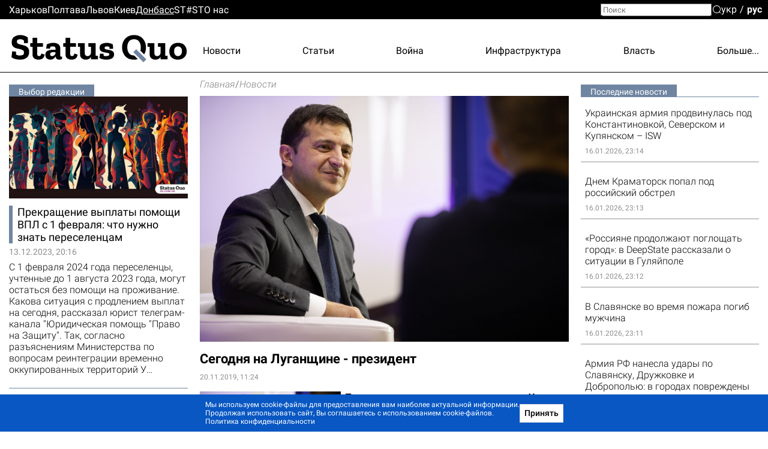

--- FILE ---
content_type: text/html; charset=utf-8
request_url: https://donbass.sq.com.ua/rus/news/novosti/20.11.2019/segodnya_na_luganschine_prezident
body_size: 27804
content:
<!DOCTYPE html><html lang="ru"><head>
  <meta charset="utf-8">
  <meta name="viewport" content="width=device-width, initial-scale=1">
  <meta property="og:site_name" content="Status Quo">
  <link rel="preconnect" href="https://fonts.googleapis.com">
  <link rel="preconnect" href="https://fonts.gstatic.com" crossorigin="">
  <style type="text/css">@font-face{font-family:'Roboto';font-style:italic;font-weight:300;font-display:swap;src:url(https://fonts.gstatic.com/s/roboto/v30/KFOjCnqEu92Fr1Mu51TjASc3CsTYl4BOQ3o.woff2) format('woff2');unicode-range:U+0460-052F, U+1C80-1C88, U+20B4, U+2DE0-2DFF, U+A640-A69F, U+FE2E-FE2F;}@font-face{font-family:'Roboto';font-style:italic;font-weight:300;font-display:swap;src:url(https://fonts.gstatic.com/s/roboto/v30/KFOjCnqEu92Fr1Mu51TjASc-CsTYl4BOQ3o.woff2) format('woff2');unicode-range:U+0301, U+0400-045F, U+0490-0491, U+04B0-04B1, U+2116;}@font-face{font-family:'Roboto';font-style:italic;font-weight:300;font-display:swap;src:url(https://fonts.gstatic.com/s/roboto/v30/KFOjCnqEu92Fr1Mu51TjASc2CsTYl4BOQ3o.woff2) format('woff2');unicode-range:U+1F00-1FFF;}@font-face{font-family:'Roboto';font-style:italic;font-weight:300;font-display:swap;src:url(https://fonts.gstatic.com/s/roboto/v30/KFOjCnqEu92Fr1Mu51TjASc5CsTYl4BOQ3o.woff2) format('woff2');unicode-range:U+0370-03FF;}@font-face{font-family:'Roboto';font-style:italic;font-weight:300;font-display:swap;src:url(https://fonts.gstatic.com/s/roboto/v30/KFOjCnqEu92Fr1Mu51TjASc1CsTYl4BOQ3o.woff2) format('woff2');unicode-range:U+0102-0103, U+0110-0111, U+0128-0129, U+0168-0169, U+01A0-01A1, U+01AF-01B0, U+1EA0-1EF9, U+20AB;}@font-face{font-family:'Roboto';font-style:italic;font-weight:300;font-display:swap;src:url(https://fonts.gstatic.com/s/roboto/v30/KFOjCnqEu92Fr1Mu51TjASc0CsTYl4BOQ3o.woff2) format('woff2');unicode-range:U+0100-024F, U+0259, U+1E00-1EFF, U+2020, U+20A0-20AB, U+20AD-20CF, U+2113, U+2C60-2C7F, U+A720-A7FF;}@font-face{font-family:'Roboto';font-style:italic;font-weight:300;font-display:swap;src:url(https://fonts.gstatic.com/s/roboto/v30/KFOjCnqEu92Fr1Mu51TjASc6CsTYl4BO.woff2) format('woff2');unicode-range:U+0000-00FF, U+0131, U+0152-0153, U+02BB-02BC, U+02C6, U+02DA, U+02DC, U+2000-206F, U+2074, U+20AC, U+2122, U+2191, U+2193, U+2212, U+2215, U+FEFF, U+FFFD;}@font-face{font-family:'Roboto';font-style:italic;font-weight:700;font-display:swap;src:url(https://fonts.gstatic.com/s/roboto/v30/KFOjCnqEu92Fr1Mu51TzBic3CsTYl4BOQ3o.woff2) format('woff2');unicode-range:U+0460-052F, U+1C80-1C88, U+20B4, U+2DE0-2DFF, U+A640-A69F, U+FE2E-FE2F;}@font-face{font-family:'Roboto';font-style:italic;font-weight:700;font-display:swap;src:url(https://fonts.gstatic.com/s/roboto/v30/KFOjCnqEu92Fr1Mu51TzBic-CsTYl4BOQ3o.woff2) format('woff2');unicode-range:U+0301, U+0400-045F, U+0490-0491, U+04B0-04B1, U+2116;}@font-face{font-family:'Roboto';font-style:italic;font-weight:700;font-display:swap;src:url(https://fonts.gstatic.com/s/roboto/v30/KFOjCnqEu92Fr1Mu51TzBic2CsTYl4BOQ3o.woff2) format('woff2');unicode-range:U+1F00-1FFF;}@font-face{font-family:'Roboto';font-style:italic;font-weight:700;font-display:swap;src:url(https://fonts.gstatic.com/s/roboto/v30/KFOjCnqEu92Fr1Mu51TzBic5CsTYl4BOQ3o.woff2) format('woff2');unicode-range:U+0370-03FF;}@font-face{font-family:'Roboto';font-style:italic;font-weight:700;font-display:swap;src:url(https://fonts.gstatic.com/s/roboto/v30/KFOjCnqEu92Fr1Mu51TzBic1CsTYl4BOQ3o.woff2) format('woff2');unicode-range:U+0102-0103, U+0110-0111, U+0128-0129, U+0168-0169, U+01A0-01A1, U+01AF-01B0, U+1EA0-1EF9, U+20AB;}@font-face{font-family:'Roboto';font-style:italic;font-weight:700;font-display:swap;src:url(https://fonts.gstatic.com/s/roboto/v30/KFOjCnqEu92Fr1Mu51TzBic0CsTYl4BOQ3o.woff2) format('woff2');unicode-range:U+0100-024F, U+0259, U+1E00-1EFF, U+2020, U+20A0-20AB, U+20AD-20CF, U+2113, U+2C60-2C7F, U+A720-A7FF;}@font-face{font-family:'Roboto';font-style:italic;font-weight:700;font-display:swap;src:url(https://fonts.gstatic.com/s/roboto/v30/KFOjCnqEu92Fr1Mu51TzBic6CsTYl4BO.woff2) format('woff2');unicode-range:U+0000-00FF, U+0131, U+0152-0153, U+02BB-02BC, U+02C6, U+02DA, U+02DC, U+2000-206F, U+2074, U+20AC, U+2122, U+2191, U+2193, U+2212, U+2215, U+FEFF, U+FFFD;}@font-face{font-family:'Roboto';font-style:normal;font-weight:300;font-display:swap;src:url(https://fonts.gstatic.com/s/roboto/v30/KFOlCnqEu92Fr1MmSU5fCRc4AMP6lbBP.woff2) format('woff2');unicode-range:U+0460-052F, U+1C80-1C88, U+20B4, U+2DE0-2DFF, U+A640-A69F, U+FE2E-FE2F;}@font-face{font-family:'Roboto';font-style:normal;font-weight:300;font-display:swap;src:url(https://fonts.gstatic.com/s/roboto/v30/KFOlCnqEu92Fr1MmSU5fABc4AMP6lbBP.woff2) format('woff2');unicode-range:U+0301, U+0400-045F, U+0490-0491, U+04B0-04B1, U+2116;}@font-face{font-family:'Roboto';font-style:normal;font-weight:300;font-display:swap;src:url(https://fonts.gstatic.com/s/roboto/v30/KFOlCnqEu92Fr1MmSU5fCBc4AMP6lbBP.woff2) format('woff2');unicode-range:U+1F00-1FFF;}@font-face{font-family:'Roboto';font-style:normal;font-weight:300;font-display:swap;src:url(https://fonts.gstatic.com/s/roboto/v30/KFOlCnqEu92Fr1MmSU5fBxc4AMP6lbBP.woff2) format('woff2');unicode-range:U+0370-03FF;}@font-face{font-family:'Roboto';font-style:normal;font-weight:300;font-display:swap;src:url(https://fonts.gstatic.com/s/roboto/v30/KFOlCnqEu92Fr1MmSU5fCxc4AMP6lbBP.woff2) format('woff2');unicode-range:U+0102-0103, U+0110-0111, U+0128-0129, U+0168-0169, U+01A0-01A1, U+01AF-01B0, U+1EA0-1EF9, U+20AB;}@font-face{font-family:'Roboto';font-style:normal;font-weight:300;font-display:swap;src:url(https://fonts.gstatic.com/s/roboto/v30/KFOlCnqEu92Fr1MmSU5fChc4AMP6lbBP.woff2) format('woff2');unicode-range:U+0100-024F, U+0259, U+1E00-1EFF, U+2020, U+20A0-20AB, U+20AD-20CF, U+2113, U+2C60-2C7F, U+A720-A7FF;}@font-face{font-family:'Roboto';font-style:normal;font-weight:300;font-display:swap;src:url(https://fonts.gstatic.com/s/roboto/v30/KFOlCnqEu92Fr1MmSU5fBBc4AMP6lQ.woff2) format('woff2');unicode-range:U+0000-00FF, U+0131, U+0152-0153, U+02BB-02BC, U+02C6, U+02DA, U+02DC, U+2000-206F, U+2074, U+20AC, U+2122, U+2191, U+2193, U+2212, U+2215, U+FEFF, U+FFFD;}@font-face{font-family:'Roboto';font-style:normal;font-weight:400;font-display:swap;src:url(https://fonts.gstatic.com/s/roboto/v30/KFOmCnqEu92Fr1Mu72xKKTU1Kvnz.woff2) format('woff2');unicode-range:U+0460-052F, U+1C80-1C88, U+20B4, U+2DE0-2DFF, U+A640-A69F, U+FE2E-FE2F;}@font-face{font-family:'Roboto';font-style:normal;font-weight:400;font-display:swap;src:url(https://fonts.gstatic.com/s/roboto/v30/KFOmCnqEu92Fr1Mu5mxKKTU1Kvnz.woff2) format('woff2');unicode-range:U+0301, U+0400-045F, U+0490-0491, U+04B0-04B1, U+2116;}@font-face{font-family:'Roboto';font-style:normal;font-weight:400;font-display:swap;src:url(https://fonts.gstatic.com/s/roboto/v30/KFOmCnqEu92Fr1Mu7mxKKTU1Kvnz.woff2) format('woff2');unicode-range:U+1F00-1FFF;}@font-face{font-family:'Roboto';font-style:normal;font-weight:400;font-display:swap;src:url(https://fonts.gstatic.com/s/roboto/v30/KFOmCnqEu92Fr1Mu4WxKKTU1Kvnz.woff2) format('woff2');unicode-range:U+0370-03FF;}@font-face{font-family:'Roboto';font-style:normal;font-weight:400;font-display:swap;src:url(https://fonts.gstatic.com/s/roboto/v30/KFOmCnqEu92Fr1Mu7WxKKTU1Kvnz.woff2) format('woff2');unicode-range:U+0102-0103, U+0110-0111, U+0128-0129, U+0168-0169, U+01A0-01A1, U+01AF-01B0, U+1EA0-1EF9, U+20AB;}@font-face{font-family:'Roboto';font-style:normal;font-weight:400;font-display:swap;src:url(https://fonts.gstatic.com/s/roboto/v30/KFOmCnqEu92Fr1Mu7GxKKTU1Kvnz.woff2) format('woff2');unicode-range:U+0100-024F, U+0259, U+1E00-1EFF, U+2020, U+20A0-20AB, U+20AD-20CF, U+2113, U+2C60-2C7F, U+A720-A7FF;}@font-face{font-family:'Roboto';font-style:normal;font-weight:400;font-display:swap;src:url(https://fonts.gstatic.com/s/roboto/v30/KFOmCnqEu92Fr1Mu4mxKKTU1Kg.woff2) format('woff2');unicode-range:U+0000-00FF, U+0131, U+0152-0153, U+02BB-02BC, U+02C6, U+02DA, U+02DC, U+2000-206F, U+2074, U+20AC, U+2122, U+2191, U+2193, U+2212, U+2215, U+FEFF, U+FFFD;}@font-face{font-family:'Roboto';font-style:normal;font-weight:500;font-display:swap;src:url(https://fonts.gstatic.com/s/roboto/v30/KFOlCnqEu92Fr1MmEU9fCRc4AMP6lbBP.woff2) format('woff2');unicode-range:U+0460-052F, U+1C80-1C88, U+20B4, U+2DE0-2DFF, U+A640-A69F, U+FE2E-FE2F;}@font-face{font-family:'Roboto';font-style:normal;font-weight:500;font-display:swap;src:url(https://fonts.gstatic.com/s/roboto/v30/KFOlCnqEu92Fr1MmEU9fABc4AMP6lbBP.woff2) format('woff2');unicode-range:U+0301, U+0400-045F, U+0490-0491, U+04B0-04B1, U+2116;}@font-face{font-family:'Roboto';font-style:normal;font-weight:500;font-display:swap;src:url(https://fonts.gstatic.com/s/roboto/v30/KFOlCnqEu92Fr1MmEU9fCBc4AMP6lbBP.woff2) format('woff2');unicode-range:U+1F00-1FFF;}@font-face{font-family:'Roboto';font-style:normal;font-weight:500;font-display:swap;src:url(https://fonts.gstatic.com/s/roboto/v30/KFOlCnqEu92Fr1MmEU9fBxc4AMP6lbBP.woff2) format('woff2');unicode-range:U+0370-03FF;}@font-face{font-family:'Roboto';font-style:normal;font-weight:500;font-display:swap;src:url(https://fonts.gstatic.com/s/roboto/v30/KFOlCnqEu92Fr1MmEU9fCxc4AMP6lbBP.woff2) format('woff2');unicode-range:U+0102-0103, U+0110-0111, U+0128-0129, U+0168-0169, U+01A0-01A1, U+01AF-01B0, U+1EA0-1EF9, U+20AB;}@font-face{font-family:'Roboto';font-style:normal;font-weight:500;font-display:swap;src:url(https://fonts.gstatic.com/s/roboto/v30/KFOlCnqEu92Fr1MmEU9fChc4AMP6lbBP.woff2) format('woff2');unicode-range:U+0100-024F, U+0259, U+1E00-1EFF, U+2020, U+20A0-20AB, U+20AD-20CF, U+2113, U+2C60-2C7F, U+A720-A7FF;}@font-face{font-family:'Roboto';font-style:normal;font-weight:500;font-display:swap;src:url(https://fonts.gstatic.com/s/roboto/v30/KFOlCnqEu92Fr1MmEU9fBBc4AMP6lQ.woff2) format('woff2');unicode-range:U+0000-00FF, U+0131, U+0152-0153, U+02BB-02BC, U+02C6, U+02DA, U+02DC, U+2000-206F, U+2074, U+20AC, U+2122, U+2191, U+2193, U+2212, U+2215, U+FEFF, U+FFFD;}@font-face{font-family:'Roboto';font-style:normal;font-weight:700;font-display:swap;src:url(https://fonts.gstatic.com/s/roboto/v30/KFOlCnqEu92Fr1MmWUlfCRc4AMP6lbBP.woff2) format('woff2');unicode-range:U+0460-052F, U+1C80-1C88, U+20B4, U+2DE0-2DFF, U+A640-A69F, U+FE2E-FE2F;}@font-face{font-family:'Roboto';font-style:normal;font-weight:700;font-display:swap;src:url(https://fonts.gstatic.com/s/roboto/v30/KFOlCnqEu92Fr1MmWUlfABc4AMP6lbBP.woff2) format('woff2');unicode-range:U+0301, U+0400-045F, U+0490-0491, U+04B0-04B1, U+2116;}@font-face{font-family:'Roboto';font-style:normal;font-weight:700;font-display:swap;src:url(https://fonts.gstatic.com/s/roboto/v30/KFOlCnqEu92Fr1MmWUlfCBc4AMP6lbBP.woff2) format('woff2');unicode-range:U+1F00-1FFF;}@font-face{font-family:'Roboto';font-style:normal;font-weight:700;font-display:swap;src:url(https://fonts.gstatic.com/s/roboto/v30/KFOlCnqEu92Fr1MmWUlfBxc4AMP6lbBP.woff2) format('woff2');unicode-range:U+0370-03FF;}@font-face{font-family:'Roboto';font-style:normal;font-weight:700;font-display:swap;src:url(https://fonts.gstatic.com/s/roboto/v30/KFOlCnqEu92Fr1MmWUlfCxc4AMP6lbBP.woff2) format('woff2');unicode-range:U+0102-0103, U+0110-0111, U+0128-0129, U+0168-0169, U+01A0-01A1, U+01AF-01B0, U+1EA0-1EF9, U+20AB;}@font-face{font-family:'Roboto';font-style:normal;font-weight:700;font-display:swap;src:url(https://fonts.gstatic.com/s/roboto/v30/KFOlCnqEu92Fr1MmWUlfChc4AMP6lbBP.woff2) format('woff2');unicode-range:U+0100-024F, U+0259, U+1E00-1EFF, U+2020, U+20A0-20AB, U+20AD-20CF, U+2113, U+2C60-2C7F, U+A720-A7FF;}@font-face{font-family:'Roboto';font-style:normal;font-weight:700;font-display:swap;src:url(https://fonts.gstatic.com/s/roboto/v30/KFOlCnqEu92Fr1MmWUlfBBc4AMP6lQ.woff2) format('woff2');unicode-range:U+0000-00FF, U+0131, U+0152-0153, U+02BB-02BC, U+02C6, U+02DA, U+02DC, U+2000-206F, U+2074, U+20AC, U+2122, U+2191, U+2193, U+2212, U+2215, U+FEFF, U+FFFD;}@font-face{font-family:'Roboto';font-style:normal;font-weight:900;font-display:swap;src:url(https://fonts.gstatic.com/s/roboto/v30/KFOlCnqEu92Fr1MmYUtfCRc4AMP6lbBP.woff2) format('woff2');unicode-range:U+0460-052F, U+1C80-1C88, U+20B4, U+2DE0-2DFF, U+A640-A69F, U+FE2E-FE2F;}@font-face{font-family:'Roboto';font-style:normal;font-weight:900;font-display:swap;src:url(https://fonts.gstatic.com/s/roboto/v30/KFOlCnqEu92Fr1MmYUtfABc4AMP6lbBP.woff2) format('woff2');unicode-range:U+0301, U+0400-045F, U+0490-0491, U+04B0-04B1, U+2116;}@font-face{font-family:'Roboto';font-style:normal;font-weight:900;font-display:swap;src:url(https://fonts.gstatic.com/s/roboto/v30/KFOlCnqEu92Fr1MmYUtfCBc4AMP6lbBP.woff2) format('woff2');unicode-range:U+1F00-1FFF;}@font-face{font-family:'Roboto';font-style:normal;font-weight:900;font-display:swap;src:url(https://fonts.gstatic.com/s/roboto/v30/KFOlCnqEu92Fr1MmYUtfBxc4AMP6lbBP.woff2) format('woff2');unicode-range:U+0370-03FF;}@font-face{font-family:'Roboto';font-style:normal;font-weight:900;font-display:swap;src:url(https://fonts.gstatic.com/s/roboto/v30/KFOlCnqEu92Fr1MmYUtfCxc4AMP6lbBP.woff2) format('woff2');unicode-range:U+0102-0103, U+0110-0111, U+0128-0129, U+0168-0169, U+01A0-01A1, U+01AF-01B0, U+1EA0-1EF9, U+20AB;}@font-face{font-family:'Roboto';font-style:normal;font-weight:900;font-display:swap;src:url(https://fonts.gstatic.com/s/roboto/v30/KFOlCnqEu92Fr1MmYUtfChc4AMP6lbBP.woff2) format('woff2');unicode-range:U+0100-024F, U+0259, U+1E00-1EFF, U+2020, U+20A0-20AB, U+20AD-20CF, U+2113, U+2C60-2C7F, U+A720-A7FF;}@font-face{font-family:'Roboto';font-style:normal;font-weight:900;font-display:swap;src:url(https://fonts.gstatic.com/s/roboto/v30/KFOlCnqEu92Fr1MmYUtfBBc4AMP6lQ.woff2) format('woff2');unicode-range:U+0000-00FF, U+0131, U+0152-0153, U+02BB-02BC, U+02C6, U+02DA, U+02DC, U+2000-206F, U+2074, U+20AC, U+2122, U+2191, U+2193, U+2212, U+2215, U+FEFF, U+FFFD;}@font-face{font-family:'Zilla Slab';font-style:normal;font-weight:700;font-display:swap;src:url(https://fonts.gstatic.com/s/zillaslab/v11/dFa5ZfeM_74wlPZtksIFYoEf6H2pW3pwfa3Efg.woff2) format('woff2');unicode-range:U+0100-024F, U+0259, U+1E00-1EFF, U+2020, U+20A0-20AB, U+20AD-20CF, U+2113, U+2C60-2C7F, U+A720-A7FF;}@font-face{font-family:'Zilla Slab';font-style:normal;font-weight:700;font-display:swap;src:url(https://fonts.gstatic.com/s/zillaslab/v11/dFa5ZfeM_74wlPZtksIFYoEf6HOpW3pwfa0.woff2) format('woff2');unicode-range:U+0000-00FF, U+0131, U+0152-0153, U+02BB-02BC, U+02C6, U+02DA, U+02DC, U+2000-206F, U+2074, U+20AC, U+2122, U+2191, U+2193, U+2212, U+2215, U+FEFF, U+FFFD;}</style>
  <title>Новости Донбасса - Сегодня на Луганщине - президент | Главные новости Донбасса сегодня - Status Quo</title>
  <base href="/">
  <link rel="icon" type="image/x-icon" href="favicon.ico">
  <link href="/assets/unitegallery/css/unite-gallery.css" rel="stylesheet" type="text/css" media="print" onload="this.media='all'"><noscript><link rel="stylesheet" href="/assets/unitegallery/css/unite-gallery.css"></noscript>
  <link href="/assets/unitegallery/themes/default/ug-theme-default.css?t=1" rel="stylesheet" type="text/css">
  <script>
    function onLogoLoad() {
      document.querySelector('.logo-container').setAttribute('data-loaded', 1)
    }

    function hideLoadedWithErrorImages() {
      var imgs = document.querySelectorAll('img:not([data-listen-for-load-error])');
      for (var i = 0; i < imgs.length; i++) {
        var img = imgs.item(i);
        img.setAttribute('data-listen-for-load-error', 1);
        img.addEventListener('error', function() {
          this.setAttribute('load-error', 1);
        });
      }
    }
  </script>
<style>*{-webkit-text-size-adjust:none;}body,div,html,img{margin:0;padding:0;border:0;outline:0;vertical-align:baseline;background:transparent;}html{height:auto;-webkit-text-size-adjust:none;overflow-y:scroll;}@media (max-width:1024px){html{max-width:100vw;overflow-x:hidden;}}*{box-sizing:border-box;}body{height:100%;position:relative;background:#fff;font:16px/1.2 Roboto,sans-serif;color:#000;}.splash-logo{position:fixed;top:50%;left:50%;transform:translate(-50%,-50%);}</style><style>@font-face{font-family:icomoon;src:url(/assets/fonts/icomoon/fonts/icomoon.eot?cn7b7p);src:url(/assets/fonts/icomoon/fonts/icomoon.eot?cn7b7p#iefix) format("embedded-opentype"),url(/assets/fonts/icomoon/fonts/icomoon.ttf?cn7b7p) format("truetype"),url(/assets/fonts/icomoon/fonts/icomoon.woff?cn7b7p) format("woff"),url(/assets/fonts/icomoon/fonts/icomoon.svg?cn7b7p#icomoon) format("svg");font-weight:400;font-style:normal;font-display:block;}[class^=icon-]{font-family:icomoon!important;speak:never;font-style:normal;font-weight:400;font-feature-settings:normal;font-variant:normal;text-transform:none;line-height:1;-webkit-font-smoothing:antialiased;-moz-osx-font-smoothing:grayscale;}.icon-x:before{content:"\e903";}.icon-fb:before{content:"\e901";}.icon-tg:before{content:"\e902";}.icon-yt:before{content:"\e904";}.icon-search:before{content:"\e900";}*{-webkit-text-size-adjust:none;}article,body,div,em,form,h1,header,html,i,img,label,p,span,strong,time{margin:0;padding:0;border:0;outline:0;vertical-align:baseline;background:transparent;}article,header{display:block;}html{height:auto;-webkit-text-size-adjust:none;overflow-y:scroll;}@media (max-width:1024px){html{max-width:100vw;overflow-x:hidden;}}*{box-sizing:border-box;}body{height:100%;position:relative;background:#fff;font:16px/1.2 Roboto,sans-serif;color:#000;}button{font-family:Roboto,sans-serif;}button{font-weight:500;outline:0;-webkit-appearance:none;-moz-appearance:none;appearance:none;cursor:pointer;}img:not([height]){max-width:100%;height:auto;}input{font-family:Roboto,sans-serif;}input{vertical-align:top;}a{color:#000;}a:hover{cursor:pointer;}a:hover,a:hover .like-h3{color:#939393;}.like-h3,h1{line-height:1.1;color:#000;}h1{font-size:29px;font-weight:700;}.like-h3,a,p{font-size:16px;}a{vertical-align:baseline;transform:translateZ(0);}a,a:hover{text-decoration:none;}.container{width:100%;max-width:1350px;padding:0 15px;margin:0 auto;overflow:hidden;}.clear-float{font-size:0;line-height:0!important;display:block!important;float:none!important;clear:both;overflow:hidden;border:none!important;}.icon-btn{background:none;padding:0;margin:0;outline:none;border:none;box-shadow:none;color:inherit;}input[type=search]::-webkit-search-decoration{visibility:hidden;display:none!important;pointer-events:none;position:absolute;right:0;}@media screen and (min-width:671px){.show-in-one-column-only{display:none!important;}}</style><link rel="stylesheet" href="1756133872365/browser/styles.aeaf3147df2938a45d29.css" media="print" onload="this.media='all'"><noscript><link rel="stylesheet" href="1756133872365/browser/styles.aeaf3147df2938a45d29.css"></noscript><style ng-transition="serverApp">#main[_ngcontent-sc56]{min-height:100vh}.maintenance-text[_ngcontent-sc56]{position:fixed;top:50%;left:0;right:0;transform:translateY(-50%);text-align:center}.maintenance-text[_ngcontent-sc56]   a[_ngcontent-sc56]{font-size:inherit}h1[_ngcontent-sc56]{position:absolute;top:-1000px}</style><meta property="og:locale" content="ru"><style ng-transition="serverApp">header[_ngcontent-sc53]{border-bottom:1px solid #000;position:relative}header[_ngcontent-sc53] > .container[_ngcontent-sc53]{height:88px;display:flex;overflow:visible;position:relative}.cities-list-container[_ngcontent-sc53]{height:32px;display:flex;align-items:center;background:#000}.cities-list-container[_ngcontent-sc53]   .cities-list[_ngcontent-sc53]{display:flex;align-items:center;grid-gap:46px;gap:46px}@media screen and (max-width:1020px){.cities-list-container[_ngcontent-sc53]   .cities-list[_ngcontent-sc53]{grid-gap:22px;gap:22px}}.cities-list-container[_ngcontent-sc53]   a[_ngcontent-sc53]{color:#fff}.cities-list-container[_ngcontent-sc53]   a.current[_ngcontent-sc53], .cities-list-container[_ngcontent-sc53]   a[_ngcontent-sc53]:hover{text-decoration:underline}.categories-list[_ngcontent-sc53]{display:flex;align-items:center;padding-top:9px;grid-gap:22px;gap:22px;justify-content:space-between;flex-grow:1;position:relative}.categories-list[_ngcontent-sc53] > a[_ngcontent-sc53]{display:none}.categories-list[_ngcontent-sc53]   .more-link[_ngcontent-sc53]{display:none;cursor:default;padding-left:20px;margin-left:-20px}.categories-list[_ngcontent-sc53]   .more-link[_ngcontent-sc53]:hover{display:flex;height:100%;align-items:center;position:relative;color:#939393}.categories-list[_ngcontent-sc53]   .more-link[_ngcontent-sc53]:hover:before{content:"";position:absolute;bottom:0;right:0;left:-100%;height:32px}.categories-list[_ngcontent-sc53]   .more-link[_ngcontent-sc53]:hover   .more-categories-list[_ngcontent-sc53]{display:block}.categories-list[_ngcontent-sc53]   .more-categories-list[_ngcontent-sc53]{position:absolute;right:-15px;top:100%;min-width:250px;display:none;border:1px solid #000;border-top:none;background:#fff;z-index:1;padding:4px 0 8px}@media screen and (max-width:1350px){.categories-list[_ngcontent-sc53]   .more-categories-list[_ngcontent-sc53]{border-right-color:transparent}}.categories-list[_ngcontent-sc53]   .more-categories-list[_ngcontent-sc53]   a[_ngcontent-sc53]{height:36px;display:flex;padding:3px 19px 3px 35px;align-items:center;justify-content:flex-end}.categories-list[_ngcontent-sc53]   .more-categories-list[_ngcontent-sc53]:hover{display:block}@media screen and (min-width:700px){.categories-list[_ngcontent-sc53] > a[_ngcontent-sc53]:nth-child(3):last-of-type, .categories-list[_ngcontent-sc53] > a[_ngcontent-sc53]:nth-child(-n+2){display:block}.categories-list[_ngcontent-sc53] > a[_ngcontent-sc53]:nth-child(3):last-of-type + .more-link[_ngcontent-sc53]{display:none}.categories-list[_ngcontent-sc53]   .more-link[_ngcontent-sc53]:nth-child(n+2){display:flex}.categories-list[_ngcontent-sc53]   .more-link[_ngcontent-sc53]:nth-child(n+2) ~ a[_ngcontent-sc53]{display:none}.categories-list[_ngcontent-sc53]   .more-link[_ngcontent-sc53]:nth-child(n+2) ~ a[_ngcontent-sc53]:nth-child(-n+2){display:block}.categories-list[_ngcontent-sc53]   .more-link[_ngcontent-sc53]   a[_ngcontent-sc53]:nth-child(-n+2){display:none}}@media screen and (min-width:800px){.categories-list[_ngcontent-sc53] > a[_ngcontent-sc53]:nth-child(4):last-of-type, .categories-list[_ngcontent-sc53] > a[_ngcontent-sc53]:nth-child(-n+3){display:block}.categories-list[_ngcontent-sc53] > a[_ngcontent-sc53]:nth-child(4):last-of-type + .more-link[_ngcontent-sc53]{display:none}.categories-list[_ngcontent-sc53]   .more-link[_ngcontent-sc53]:nth-child(n+3){display:flex}.categories-list[_ngcontent-sc53]   .more-link[_ngcontent-sc53]:nth-child(n+3) ~ a[_ngcontent-sc53]{display:none}.categories-list[_ngcontent-sc53]   .more-link[_ngcontent-sc53]:nth-child(n+3) ~ a[_ngcontent-sc53]:nth-child(-n+3){display:block}.categories-list[_ngcontent-sc53]   .more-link[_ngcontent-sc53]   a[_ngcontent-sc53]:nth-child(-n+3){display:none}}@media screen and (min-width:1000px){.categories-list[_ngcontent-sc53] > a[_ngcontent-sc53]:nth-child(5):last-of-type, .categories-list[_ngcontent-sc53] > a[_ngcontent-sc53]:nth-child(-n+4){display:block}.categories-list[_ngcontent-sc53] > a[_ngcontent-sc53]:nth-child(5):last-of-type + .more-link[_ngcontent-sc53]{display:none}.categories-list[_ngcontent-sc53]   .more-link[_ngcontent-sc53]:nth-child(n+4){display:flex}.categories-list[_ngcontent-sc53]   .more-link[_ngcontent-sc53]:nth-child(n+4) ~ a[_ngcontent-sc53]{display:none}.categories-list[_ngcontent-sc53]   .more-link[_ngcontent-sc53]:nth-child(n+4) ~ a[_ngcontent-sc53]:nth-child(-n+4){display:block}.categories-list[_ngcontent-sc53]   .more-link[_ngcontent-sc53]   a[_ngcontent-sc53]:nth-child(-n+4){display:none}}@media screen and (min-width:1250px){.categories-list[_ngcontent-sc53] > a[_ngcontent-sc53]:nth-child(6):last-of-type, .categories-list[_ngcontent-sc53] > a[_ngcontent-sc53]:nth-child(-n+5){display:block}.categories-list[_ngcontent-sc53] > a[_ngcontent-sc53]:nth-child(6):last-of-type + .more-link[_ngcontent-sc53]{display:none}.categories-list[_ngcontent-sc53]   .more-link[_ngcontent-sc53]:nth-child(n+5){display:flex}.categories-list[_ngcontent-sc53]   .more-link[_ngcontent-sc53]:nth-child(n+5) ~ a[_ngcontent-sc53]{display:none}.categories-list[_ngcontent-sc53]   .more-link[_ngcontent-sc53]:nth-child(n+5) ~ a[_ngcontent-sc53]:nth-child(-n+5){display:block}.categories-list[_ngcontent-sc53]   .more-link[_ngcontent-sc53]   a[_ngcontent-sc53]:nth-child(-n+5){display:none}}#mobile-menu-switcher[_ngcontent-sc53], #opened-menu-click-listener[_ngcontent-sc53]{display:none}.logo-container[_ngcontent-sc53]{display:flex;opacity:0}.logo-container[data-loaded][_ngcontent-sc53]{opacity:1}.logo-container[_ngcontent-sc53]   a[_ngcontent-sc53]{position:relative;display:flex}.logo-container[_ngcontent-sc53]   a[_ngcontent-sc53]:after{content:"";position:absolute;left:72.7%;top:68.3%;width:8%;height:9.6%;transform:translate(-50%,-50%) rotate(45deg);background:var(--main-color,#a14484)}@media screen and (max-width:840px),screen and (pointer:coarse){[_nghost-sc53]{position:sticky;top:0;background:#fff;display:block;z-index:1}header[_ngcontent-sc53]{display:flex;align-items:center}}@media only screen and (max-width:840px) and (max-width:670px),only screen and (pointer:coarse) and (max-width:670px){header[_ngcontent-sc53]{height:40px}}@media only screen and (max-width:840px) and (min-width:671px) and (max-width:1000px),only screen and (pointer:coarse) and (min-width:671px) and (max-width:1000px){header[_ngcontent-sc53]{height:48px}}@media screen and (max-width:840px),screen and (pointer:coarse){.logo-container[_ngcontent-sc53]   img[_ngcontent-sc53]{max-width:35vw;max-height:43px}.categories-list[_ngcontent-sc53], .cities-list-container[_ngcontent-sc53], .search[_ngcontent-sc53]{display:none}header[_ngcontent-sc53] > .container[_ngcontent-sc53]{align-items:center;justify-content:center;height:auto;position:static}sq-select-language[_ngcontent-sc53]{position:absolute;left:12px;top:50%;transform:translateY(-50%)}#mobile-menu-switcher[_ngcontent-sc53]:checked ~ label[for=mobile-menu-switcher][_ngcontent-sc53]   .line-1[_ngcontent-sc53], #mobile-menu-switcher[_ngcontent-sc53]:checked ~ label[for=mobile-menu-switcher][_ngcontent-sc53]   .line-4[_ngcontent-sc53]{opacity:0}#mobile-menu-switcher[_ngcontent-sc53]:checked ~ label[for=mobile-menu-switcher][_ngcontent-sc53]   .line-2[_ngcontent-sc53]{transform:rotate(-38deg)}#mobile-menu-switcher[_ngcontent-sc53]:checked ~ label[for=mobile-menu-switcher][_ngcontent-sc53]   .line-3[_ngcontent-sc53]{transform:rotate(38deg)}#mobile-menu-switcher[_ngcontent-sc53]:checked ~ label[for=mobile-menu-switcher][_ngcontent-sc53] ~ .container[_ngcontent-sc53]   .categories-list[_ngcontent-sc53]{position:absolute;display:block;left:0;right:0;top:100%;background:#fff;z-index:1;margin-top:1px;box-shadow:0 4px 4px rgba(0,0,0,.25);max-height:85vh;overflow:auto;padding:52px 10px 30px 50%}#mobile-menu-switcher[_ngcontent-sc53]:checked ~ label[for=mobile-menu-switcher][_ngcontent-sc53] ~ .container[_ngcontent-sc53]   .categories-list[_ngcontent-sc53] > a[_ngcontent-sc53]{display:flex;height:36px;align-items:center;line-height:1.1}#mobile-menu-switcher[_ngcontent-sc53]:checked ~ label[for=mobile-menu-switcher][_ngcontent-sc53] ~ .container[_ngcontent-sc53]   .categories-list[_ngcontent-sc53]   .more-link[_ngcontent-sc53]{display:none}#mobile-menu-switcher[_ngcontent-sc53]:checked ~ label[for=mobile-menu-switcher][_ngcontent-sc53] ~ .cities-list-container[_ngcontent-sc53]{position:absolute;left:0;top:100%;margin-top:53px;background-color:transparent!important;z-index:2;display:block;max-width:45%;max-height:calc($mobile-menu-items-container-max-height - 11px);overflow:auto;height:auto}#mobile-menu-switcher[_ngcontent-sc53]:checked ~ label[for=mobile-menu-switcher][_ngcontent-sc53] ~ .cities-list-container[_ngcontent-sc53]   .cities-list[_ngcontent-sc53]{flex-direction:column;align-items:flex-start;justify-content:center;grid-gap:0;gap:0}#mobile-menu-switcher[_ngcontent-sc53]:checked ~ label[for=mobile-menu-switcher][_ngcontent-sc53] ~ .cities-list-container[_ngcontent-sc53]   .cities-list[_ngcontent-sc53]   a[_ngcontent-sc53]{color:#000;height:36px;display:flex;align-items:center;padding-left:10px}#mobile-menu-switcher[_ngcontent-sc53]:checked ~ label[for=mobile-menu-switcher][_ngcontent-sc53] ~ .container[_ngcontent-sc53]   .search[_ngcontent-sc53]{position:absolute;top:100%;left:0;right:0;height:40px;display:block;border:1px solid #000;border-right:none;border-left:none;background:#fff;z-index:2}#mobile-menu-switcher[_ngcontent-sc53]:checked ~ label[for=mobile-menu-switcher][_ngcontent-sc53] ~ .container[_ngcontent-sc53]   .search[_ngcontent-sc53]   input[_ngcontent-sc53]{position:absolute;left:0;right:0;top:0;bottom:0;height:100%;width:100%;border:none;outline:none;font-size:16px;padding-left:50px}#mobile-menu-switcher[_ngcontent-sc53]:checked ~ label[for=mobile-menu-switcher][_ngcontent-sc53] ~ .container[_ngcontent-sc53]   .search[_ngcontent-sc53]   .icon-btn[_ngcontent-sc53]{position:absolute;left:20px;top:50%;transform:translateY(-50%);font-size:16px;width:auto}#mobile-menu-switcher[_ngcontent-sc53]:checked ~ label[for=mobile-menu-switcher][_ngcontent-sc53] ~ #opened-menu-click-listener[_ngcontent-sc53]{display:block;position:absolute;left:0;top:0;right:0;height:100vh}}label[for=mobile-menu-switcher][_ngcontent-sc53]{position:absolute;right:15px;top:50%;transform:translateY(-50%);width:30px;height:20px;z-index:1}label[for=mobile-menu-switcher][_ngcontent-sc53]   .line[_ngcontent-sc53]{position:absolute;left:0;right:0;height:2px;background:#000;border-radius:2px;transition:all .3s}label[for=mobile-menu-switcher][_ngcontent-sc53]   .line.line-1[_ngcontent-sc53]{top:0}label[for=mobile-menu-switcher][_ngcontent-sc53]   .line.line-2[_ngcontent-sc53], label[for=mobile-menu-switcher][_ngcontent-sc53]   .line.line-3[_ngcontent-sc53]{top:50%;margin-top:-1px;transition-delay:.1s}label[for=mobile-menu-switcher][_ngcontent-sc53]   .line.line-4[_ngcontent-sc53]{bottom:0}@media screen and (pointer:fine) and (min-width:841px){.cities-list[_ngcontent-sc53]{padding-right:315px}.logo-container[_ngcontent-sc53]{width:25%;padding-right:10px;margin-right:10px;display:flex;align-items:center}label[for=mobile-menu-switcher][_ngcontent-sc53]{display:none}header[_ngcontent-sc53] > .container[_ngcontent-sc53]{padding-top:7px}.search[_ngcontent-sc53]{display:flex;grid-gap:8px;gap:8px}.search[_ngcontent-sc53]   .icon-btn[_ngcontent-sc53]{width:16px}.search-and-lang[_ngcontent-sc53]{display:flex;align-items:center;grid-gap:30px;gap:30px;position:absolute;right:10px;top:-16px;transform:translateY(-50%);color:#fff}.search-and-lang[_ngcontent-sc53]   sq-select-language[_ngcontent-sc53]{margin-top:-2px}}</style><style ng-transition="serverApp">[_nghost-sc55]{display:block;background:#000711;color:#fff}.footer-container[_ngcontent-sc55]{padding:28px 15px 23px}.footer-row[_ngcontent-sc55]{display:flex;grid-gap:20px;gap:20px}.footer-row[_ngcontent-sc55]   .buttons-and-social-links[_ngcontent-sc55]{display:flex;margin-left:auto;grid-gap:56px;gap:56px;align-items:flex-start}.footer-row[_ngcontent-sc55]   .buttons-and-social-links[_ngcontent-sc55]   .buttons[_ngcontent-sc55]{display:flex;flex-wrap:wrap;grid-gap:7px 17px;gap:7px 17px;max-width:466px}@media only screen and (max-width:1350px),only screen and (min-width:1351px){.footer-row[_ngcontent-sc55]   .buttons-and-social-links[_ngcontent-sc55]   .buttons[_ngcontent-sc55]{min-width:380px}}.footer-row[_ngcontent-sc55]   .buttons-and-social-links[_ngcontent-sc55]   .buttons[_ngcontent-sc55]   a[_ngcontent-sc55]{border:1px solid #fff;width:calc(50% - 9px);height:44px;display:flex;justify-content:center;align-items:center;font-weight:300;color:#fff;padding:5px;text-align:center;line-height:1}.footer-row[_ngcontent-sc55]   .buttons-and-social-links[_ngcontent-sc55]   .buttons[_ngcontent-sc55]   a.highlighted[_ngcontent-sc55]{background:#fff;color:#000}.footer-row[_ngcontent-sc55]   .buttons-and-social-links[_ngcontent-sc55]   .buttons[_ngcontent-sc55]   a[_ngcontent-sc55]:hover{opacity:.8}.footer-row[_ngcontent-sc55]   .buttons-and-social-links[_ngcontent-sc55]   .social-links[_ngcontent-sc55]{display:flex;grid-gap:10px;gap:10px;flex-wrap:wrap}.footer-row[_ngcontent-sc55]   .buttons-and-social-links[_ngcontent-sc55]   .social-links[_ngcontent-sc55]   a[_ngcontent-sc55]{flex-shrink:0;color:#fff;font-size:36px}.footer-row[_ngcontent-sc55]   .buttons-and-social-links[_ngcontent-sc55]   .social-links[_ngcontent-sc55]   a[_ngcontent-sc55]:hover{opacity:.9}@media screen and (max-width:960px){.footer-row[_ngcontent-sc55]   .buttons-and-social-links[_ngcontent-sc55]   .buttons[_ngcontent-sc55]{max-width:275px;min-width:230px}.footer-row[_ngcontent-sc55]   .buttons-and-social-links[_ngcontent-sc55]   .buttons[_ngcontent-sc55]   a[_ngcontent-sc55]{width:100%}.footer-row[_ngcontent-sc55]   .buttons-and-social-links[_ngcontent-sc55]   .social-links[_ngcontent-sc55]{flex-wrap:nowrap;flex-direction:column}}@media screen and (max-width:700px){.footer-row[_ngcontent-sc55]{flex-direction:column}.footer-row[_ngcontent-sc55]   .text[_ngcontent-sc55]{order:2}.footer-row[_ngcontent-sc55]   .buttons[_ngcontent-sc55]{min-width:auto}.footer-row[_ngcontent-sc55]   .buttons-and-social-links[_ngcontent-sc55]{order:1;margin-left:0;justify-content:space-between}}.footer-row[_ngcontent-sc55]   .text[_ngcontent-sc55]{font-weight:300;font-size:14px}.footer-row[_ngcontent-sc55]   .text[_ngcontent-sc55]     h1{font-weight:inherit;font-size:inherit;margin:0;display:inline;padding:0;color:inherit}.footer-row[_ngcontent-sc55]   .text[_ngcontent-sc55]     table{margin:15px 0}.footer-row[_ngcontent-sc55]   .text[_ngcontent-sc55]     table th{font-weight:400;height:28px}.footer-row[_ngcontent-sc55]   .text[_ngcontent-sc55]     table th:first-child{padding-right:46px}.footer-row[_ngcontent-sc55]   .text[_ngcontent-sc55]     table td{line-height:1.3}.footer-row[_ngcontent-sc55]   .text[_ngcontent-sc55]     a{color:#fff}.footer-row[_ngcontent-sc55]   .text[_ngcontent-sc55]     a:hover{opacity:.8}.footer-row.text-2[_ngcontent-sc55]{font-size:12px;margin:13px 0 0;display:block}.footer-row.text-2[_ngcontent-sc55]     *{font-size:inherit}.cookies-accept[_ngcontent-sc55]{color:#fff;font-size:12px;background-color:#0857c3;padding:10px 15px;position:fixed;bottom:0;right:0;left:0;width:100%;display:flex;justify-content:center;align-items:center;grid-gap:16px;gap:16px}.cookies-accept[_ngcontent-sc55]     a{font-size:inherit;color:inherit}@media screen and (max-width:700px){.cookies-accept[_ngcontent-sc55]{flex-direction:column;grid-gap:0;gap:0;align-items:flex-start}.cookies-accept[_ngcontent-sc55]   .button-container[_ngcontent-sc55]{margin:-10px 0 0 auto}}</style><style ng-transition="serverApp">[_nghost-sc52]{display:flex}a[_ngcontent-sc52]{color:inherit}a.active[_ngcontent-sc52]{font-weight:700}a[_ngcontent-sc52] + a[_ngcontent-sc52]:before{content:"/";display:inline-block;font-weight:400;margin:0 5px}</style><meta _ngcontent-sc56="" property="fb:admins" content="100002069340398"><meta _ngcontent-sc56="" property="fb:app_id" content="159494080806845"><!-- prtn --><script _ngcontent-sc56="" type="text/javascript"><!--
var _acic={dataProvider:10};(function(){var e=document.createElement("script");e.type="text/javascript";e.async=true;e.src="//www.acint.net/aci.js";var t=document.getElementsByTagName("script")[0];t.parentNode.insertBefore(e,t)})()
//-->
</script><!-- /prtn  --><meta _ngcontent-sc56="" name="yandex-verification" content="27ea2987ab04699d"><meta _ngcontent-sc56="" name="2b60ea13e06c3c43f08dca80d2d13763" content=""><meta _ngcontent-sc56="" name="d7bf0a6102400af6a1b3959b204a763a" content="34d6c1c3b13e9e4fbbcd88c36772faf9"><meta _ngcontent-sc56="" name="rpa18caad873e84764a0432c2fa81a403b" content="23e7da1984094b73b0dd86bed1790a3e"><meta _ngcontent-sc56="" name="wmail-verification" content="36b05d35e61296ea4a625a19de86f220"><meta _ngcontent-sc56="" name="d6144b49f5c5a1577b847cae810a2228" content="af980010e2f1f7a716f823140fbded33"><meta _ngcontent-sc56="" name="31d69aa9aa7f490ba9edcb06e60ea787" content=""><meta _ngcontent-sc56="" name="rpe78ba6daca6e4cd1b65efec166968842" content="23e7da1984094b73b0dd86bed1790a3e"><meta _ngcontent-sc56="" name="yandex-verification" content="8e682ca670d1f8b6"><meta _ngcontent-sc56="" name="wmail-verification" content="25417ac11408ce2e53ccf1f8ecda4f0a"><meta _ngcontent-sc56="" name="d62f521edf3462bcbdbe115880390856" content="208fa4c9bf197c7b5c960cc24bc321e4"><!-- Google Tag Manager --><script _ngcontent-sc56="">(function(w,d,s,l,i){w[l]=w[l]||[];w[l].push({'gtm.start':
new Date().getTime(),event:'gtm.js'});var f=d.getElementsByTagName(s)[0],
j=d.createElement(s),dl=l!='dataLayer'?'&l='+l:'';j.async=true;j.src=
'https://www.googletagmanager.com/gtm.js?id='+i+dl;f.parentNode.insertBefore(j,f);
})(window,document,'script','dataLayer','GTM-WWT88K7');
</script><!-- /Google Tag Manager --><!-- GTM prtn --><script _ngcontent-sc56="" async="" src="https://www.googletagmanager.com/gtag/js?id=G-RH4054Y7PP"></script><script _ngcontent-sc56="">window.dataLayer = window.dataLayer || [];
  function gtag(){dataLayer.push(arguments);}
  gtag('js', new Date());

  gtag('config', 'G-RH4054Y7PP');
</script><!-- //GTM prtn --><!-- Global site tag (gtag.js) - Google Analytics --><script _ngcontent-sc56="" async="" src="https://www.googletagmanager.com/gtag/js?id=UA-141405383-1"></script><script _ngcontent-sc56="">window.dataLayer = window.dataLayer || [];
  	function gtag(){dataLayer.push(arguments);}
  	gtag('js', new Date());
    gtag('config', 'G-JHSZQ5SN7N');
  	gtag('config', 'G-0L5NGN2160');
</script><!-- /Google Analytics --><!-- adsbygoogle --><script _ngcontent-sc56="" async="" src="https://pagead2.googlesyndication.com/pagead/js/adsbygoogle.js?client=ca-pub-9276629481657818" crossorigin="anonymous"></script><!-- /adsbygoogle --><!-- Matomo loc--><script _ngcontent-sc56="">var _paq = window._paq = window._paq || [];
  /* tracker methods like "setCustomDimension" should be called before "trackPageView" */
  _paq.push(["setDocumentTitle", document.domain + "/" + document.title]);
  _paq.push(["setCookieDomain", "*.sq.com.ua"]);
  _paq.push(['trackPageView']);
  _paq.push(['enableLinkTracking']);
  (function() {
    var u="//atomo.sq.com.ua/";
    _paq.push(['setTrackerUrl', u+'matomo.php']);
    _paq.push(['setSiteId', '1']);
    var d=document, g=d.createElement('script'), s=d.getElementsByTagName('script')[0];
    g.async=true; g.src=u+'matomo.js'; s.parentNode.insertBefore(g,s);
  })();
</script><!-- End Matomo Code --><style ng-transition="serverApp">.columns[_ngcontent-sc67]{display:flex}@media only screen and (min-width:1351px){.columns[_ngcontent-sc67]{padding-top:30px}}@media only screen and (max-width:1350px),only screen and (min-width:671px) and (max-width:1000px){.columns[_ngcontent-sc67]{padding-top:20px}}@media only screen and (max-width:670px){.columns[_ngcontent-sc67]{padding-top:15px;flex-direction:column}}.columns[_ngcontent-sc67]   .left-col[_ngcontent-sc67]{width:25%;display:flex;flex-direction:column;grid-gap:20px;gap:20px;padding:0 30px 0 0}@media only screen and (max-width:1350px){.columns[_ngcontent-sc67]   .left-col[_ngcontent-sc67]{padding-right:15px}}@media only screen and (max-width:670px),only screen and (min-width:671px) and (max-width:1000px){.columns[_ngcontent-sc67]   .left-col[_ngcontent-sc67]{display:none}}.columns[_ngcontent-sc67]   .center-col[_ngcontent-sc67]{width:50%;padding:0 10px}@media only screen and (max-width:1350px){.columns[_ngcontent-sc67]   .center-col[_ngcontent-sc67]{padding:0 5px}}@media only screen and (min-width:671px) and (max-width:1000px){.columns[_ngcontent-sc67]   .center-col[_ngcontent-sc67]{width:66.666%;padding:0 6.666px 0 0}}@media only screen and (max-width:670px){.columns[_ngcontent-sc67]   .center-col[_ngcontent-sc67]{width:100%;padding:0}}.columns[_ngcontent-sc67]   .right-col[_ngcontent-sc67]{width:25%;padding:0 0 0 30px}@media only screen and (max-width:1350px){.columns[_ngcontent-sc67]   .right-col[_ngcontent-sc67]{padding-left:15px}}@media only screen and (min-width:671px) and (max-width:1000px){.columns[_ngcontent-sc67]   .right-col[_ngcontent-sc67]{width:33.3333%;padding-left:13.3332px}}@media only screen and (max-width:670px){.columns[_ngcontent-sc67]   .right-col[_ngcontent-sc67]{width:100%;padding:0;margin-top:18px}}.columns[_ngcontent-sc67]   .right-col[_ngcontent-sc67]   .news-block-3[_ngcontent-sc67], .columns[_ngcontent-sc67]   .right-col[_ngcontent-sc67]   .news-block-4[_ngcontent-sc67]{display:none}@media only screen and (max-width:670px){.columns[_ngcontent-sc67]   .right-col[_ngcontent-sc67]   .news-block-3[_ngcontent-sc67], .columns[_ngcontent-sc67]   .right-col[_ngcontent-sc67]   .news-block-4[_ngcontent-sc67]{display:block}}.breadcrumbs[_ngcontent-sc67]{color:#828282;display:flex!important;grid-gap:5px;gap:5px;max-width:100vw;overflow:hidden;overflow-x:auto}@media only screen and (min-width:1351px){.breadcrumbs[_ngcontent-sc67]{margin:-15px 0 15px}}@media only screen and (max-width:1350px){.breadcrumbs[_ngcontent-sc67]{margin:-10px 0 10px}}@media only screen and (max-width:670px){.breadcrumbs[_ngcontent-sc67]{margin:-5px 0 10px}}.breadcrumbs[_ngcontent-sc67]   a[_ngcontent-sc67]{color:inherit;font-style:italic;font-weight:500;cursor:default}.breadcrumbs[_ngcontent-sc67]   a[href][_ngcontent-sc67]:hover{text-decoration:underline;cursor:pointer}.partners-news[_ngcontent-sc67]   .breadcrumbs[_ngcontent-sc67]   a[_ngcontent-sc67], .partners-news[_ngcontent-sc67]   .breadcrumbs[_ngcontent-sc67]   div[_ngcontent-sc67], .partners-news[_ngcontent-sc67]   .breadcrumbs[_ngcontent-sc67]   span[_ngcontent-sc67]{font-size:14px}sq-weather-widget[_ngcontent-sc67]{margin-top:24px;display:block}.seo-categories[_ngcontent-sc67]{display:grid;grid-template-columns:repeat(4,calc(25% - 30px));grid-column-gap:40px;column-gap:40px;margin:15px 0 50px}@media screen and (max-width:1350px){.seo-categories[_ngcontent-sc67]{grid-gap:20px;gap:20px;grid-template-columns:repeat(4,calc(25% - 15px))}}@media screen and (max-width:1000px){.seo-categories[_ngcontent-sc67]{grid-template-columns:repeat(3,calc(33.333% - 14px))}}@media screen and (max-width:740px){.seo-categories[_ngcontent-sc67]{grid-template-columns:repeat(2,calc(50% - 10px))}}@media screen and (max-width:540px){.seo-categories[_ngcontent-sc67]{grid-template-columns:repeat(1,100%);grid-gap:17px;gap:17px}}.seo-categories[_ngcontent-sc67]   .block[_ngcontent-sc67]{display:flex;flex-direction:column;page-break-inside:avoid;break-inside:avoid;margin-bottom:20px}.seo-categories[_ngcontent-sc67]   .block[_ngcontent-sc67]   .block-title[_ngcontent-sc67]{display:flex}.seo-categories[_ngcontent-sc67]   .block[_ngcontent-sc67]   .block-title[_ngcontent-sc67]   .block-title-text[_ngcontent-sc67]{background:var(--main-color,#a14484);height:20px;display:flex;align-items:center;margin-right:auto;color:#fff;padding:3px 16px 0;font-size:14px}.seo-categories[_ngcontent-sc67]   .block[_ngcontent-sc67]   .news[_ngcontent-sc67]{flex-grow:1;background:#eee}.seo-categories[_ngcontent-sc67]   .block[_ngcontent-sc67]   .news[_ngcontent-sc67]   sq-small-article[_ngcontent-sc67]{display:block;border-bottom:2px solid #c7c7c7}.seo-categories[_ngcontent-sc67]   .block[_ngcontent-sc67]   .news[_ngcontent-sc67]   sq-small-article[_ngcontent-sc67]:last-child{border-bottom:none}.seo-categories[_ngcontent-sc67]   .block[_ngcontent-sc67]   .news[_ngcontent-sc67]     h3{font-weight:300;padding:20px 7px 6px;line-height:1.3}.seo-categories[_ngcontent-sc67]   .block[_ngcontent-sc67]   .news[_ngcontent-sc67]     sq-news-date{padding:0 7px 8px}.old-footer-ads[_ngcontent-sc67]{display:flex;flex-direction:column;grid-gap:14px;gap:14px;margin-bottom:12px}@media screen and (min-width:370px) and (max-width:670px){.old-footer-ads[_ngcontent-sc67]{flex-direction:row;flex-wrap:wrap;grid-gap:10px;gap:10px;justify-content:center}.old-footer-ads[_ngcontent-sc67]     .ad-banner-container{width:calc(50% - 5px)}}.right-col[_ngcontent-sc67]   .old-footer-ads[_ngcontent-sc67]{margin-top:20px;margin-bottom:0}.page-home[_ngcontent-sc67]   .right-col[_ngcontent-sc67]{margin-top:0!important}@media only screen and (max-width:670px){.right-col[_ngcontent-sc67]   .block-latest[_ngcontent-sc67]{display:none}.page-home[_ngcontent-sc67]   .right-col[_ngcontent-sc67]   .block-latest[_ngcontent-sc67]{display:block}}.news-block-3[_ngcontent-sc67]     .img-container, .news-block-4[_ngcontent-sc67]     .img-container, .seo-categories[_ngcontent-sc67]     .img-container{height:163px;display:flex;align-items:center;justify-content:center}.news-block-3[_ngcontent-sc67]     .img-container img, .news-block-4[_ngcontent-sc67]     .img-container img, .seo-categories[_ngcontent-sc67]     .img-container img{min-width:100%;min-height:100%;max-width:none;height:auto;width:auto!important}@media only screen and (max-width:1350px){.news-block-3[_ngcontent-sc67]     .img-container, .news-block-4[_ngcontent-sc67]     .img-container, .seo-categories[_ngcontent-sc67]     .img-container{height:12.3vw}}@media only screen and (min-width:671px) and (max-width:1000px){.news-block-3[_ngcontent-sc67]     .img-container, .news-block-4[_ngcontent-sc67]     .img-container, .seo-categories[_ngcontent-sc67]     .img-container{height:17vw}}@media only screen and (max-width:670px){.news-block-3[_ngcontent-sc67]     .img-container, .news-block-4[_ngcontent-sc67]     .img-container, .seo-categories[_ngcontent-sc67]     .img-container{height:auto;max-height:180px}}</style><style ng-transition="serverApp">@charset "UTF-8";[_nghost-sc69]     .highlighted-search{color:#d00;font-weight:inherit!important}#main-img-holder[_ngcontent-sc69]{position:relative}#main-img-holder[_ngcontent-sc69]     #gallery{line-height:0}#main-img-holder[_ngcontent-sc69]     #main-img-description{position:absolute;left:0;bottom:0;padding:3px 20px;color:#fff;background:rgba(0,0,0,.4)}h1[_ngcontent-sc69]{font-size:22px;font-weight:700;padding:14px 0 8px;line-height:30px}@media only screen and (min-width:1351px){h1[_ngcontent-sc69]{padding:12px 0 10px;font-weight:900;font-size:30px;line-height:35px}}.news-date-and-validating[_ngcontent-sc69]{font-size:12px;font-weight:400;color:#515151;display:block;margin-bottom:17px}.news-date-and-validating[_ngcontent-sc69]   .is-validating[_ngcontent-sc69]:before{content:"? ";padding-left:5px}article[_ngcontent-sc69]   img[_ngcontent-sc69]{margin:0 auto;display:block;width:100%}.article-body[_ngcontent-sc69]     *{box-sizing:border-box;font-weight:300;font-size:16px;line-height:1.25}.article-body[_ngcontent-sc69]     img{height:auto!important}.article-body[_ngcontent-sc69]     p{margin:0 0 20px;text-align:justify}.article-body[_ngcontent-sc69]     .blockquote, .article-body[_ngcontent-sc69]     blockquote{line-height:1.6em;display:block;padding:0;margin:25px 0;border:2px solid var(--main-color,#a14484)}.article-body[_ngcontent-sc69]     .blockquote>:first-child, .article-body[_ngcontent-sc69]     blockquote>:first-child{padding:23px 20px 18px 72px;font-style:italic;font-weight:700;color:#6f6f6f;margin:0;position:relative}@media screen and (max-width:910px){.article-body[_ngcontent-sc69]     .blockquote>:first-child, .article-body[_ngcontent-sc69]     blockquote>:first-child{padding:29px 14px 20px}}.article-body[_ngcontent-sc69]     .blockquote>:first-child:before, .article-body[_ngcontent-sc69]     blockquote>:first-child:before{content:"";font-family:icomoon;color:var(--main-color,#a14484);background:#fff;padding:0 5px;position:absolute;left:9px;top:-13px;font-size:18px}.article-body[_ngcontent-sc69]     h2{font-size:26px;padding-bottom:20px;font-weight:400}.article-body[_ngcontent-sc69]     h3{font-size:22px;padding-bottom:20px}.article-body[_ngcontent-sc69]     ul{text-align:justify;font-weight:400;padding-bottom:20px;line-height:1.5}.article-body[_ngcontent-sc69]     ul li{margin:0 0 10px 25px;position:relative}.article-body[_ngcontent-sc69]     ul li:before{content:"";width:3px;height:3px;border-radius:50%;position:absolute;top:8px;left:-15px;background:#000}.article-body[_ngcontent-sc69]     ol{margin-block-start:1em;margin-block-end:1em;margin-inline-start:0;margin-inline-end:0;padding-inline-start:6px}.article-body[_ngcontent-sc69]     ol li{margin:0 0 10px 25px}.article-body[_ngcontent-sc69]     b, .article-body[_ngcontent-sc69]     strong{font-weight:700}.article-body[_ngcontent-sc69]     a{text-decoration:none;color:#0080ff}.related-news[_ngcontent-sc69]{margin-bottom:20px}.related-news[_ngcontent-sc69]   .related-news-title-container[_ngcontent-sc69]{border-bottom:1px solid var(--main-color,#a14484);display:flex;margin-bottom:34px}.related-news[_ngcontent-sc69]   .related-news-title[_ngcontent-sc69]{background:var(--main-color,#a14484);height:20px;display:flex;align-items:center;margin-right:auto;color:#fff;padding:3px 16px 0;font-size:14px}.related-news[_ngcontent-sc69]   sq-small-article[_ngcontent-sc69]{margin:12px 0;padding-bottom:18px;display:block;border-bottom:1px solid #cfcfcf}@media only screen and (max-width:670px),only screen and (min-width:671px) and (max-width:1000px){.related-news[_ngcontent-sc69]   sq-small-article[_ngcontent-sc69]{border-bottom:none;padding-bottom:11px}}.related-news[_ngcontent-sc69]   sq-small-article[_ngcontent-sc69]     article>a{border-left:6px solid var(--main-color,#a14484);padding-left:10px;margin-bottom:10px}.related-news[_ngcontent-sc69]   sq-small-article[_ngcontent-sc69]     article>a h3{font-weight:400;font-size:18px;line-height:21px;padding-bottom:3px}.related-news[_ngcontent-sc69]   sq-small-article[_ngcontent-sc69]     article>a sq-news-date time{font-size:14px}@media only screen and (max-width:670px),only screen and (min-width:671px) and (max-width:1000px){.related-news[_ngcontent-sc69]   sq-small-article[_ngcontent-sc69]     p{margin-bottom:3px;display:block;max-height:38px;overflow:hidden;position:relative}.related-news[_ngcontent-sc69]   sq-small-article[_ngcontent-sc69]     p:after{content:"";position:absolute;right:0;bottom:0;height:19px;width:150px;background:linear-gradient(270deg,#fff 0,hsla(0,0%,100%,.9) 50%,hsla(0,0%,100%,0))}}.info[_ngcontent-sc69]{font-style:italic}.info[_ngcontent-sc69]    , .info[_ngcontent-sc69]     p{font-size:18px;line-height:1.5;text-align:justify}.info[_ngcontent-sc69]     p{margin:0 0 20px}.info[_ngcontent-sc69]     a{text-decoration:none;color:#0080ff;font-weight:700;font-size:inherit}.author[_ngcontent-sc69]{font-size:18px;line-height:1.5;text-align:left;font-style:italic;font-weight:700}.author[_ngcontent-sc69]   a[_ngcontent-sc69]{color:#0080ff}sq-poll[_ngcontent-sc69]{display:block}sq-ad-banners[_ngcontent-sc69]{display:block;margin-top:32px}.informer[_ngcontent-sc69]{margin-top:16px}.events-chain[_ngcontent-sc69]{display:flex;flex-direction:column;border-bottom:1px solid #8d8d8d;padding-bottom:6px;margin-bottom:56px}.events-chain[_ngcontent-sc69]   .events-chain-title[_ngcontent-sc69]{font-weight:900;font-size:16px;color:#6f6f6f;border-bottom:1px solid #8d8d8d;margin:7px 0 8px;padding:0 0 3px 5px}.events-chain[_ngcontent-sc69]   sq-small-article[_ngcontent-sc69]{position:relative;padding-left:25px;margin:5px 0}.events-chain[_ngcontent-sc69]   sq-small-article[_ngcontent-sc69]:before{content:"";position:absolute;left:4px;top:8px;width:4px;height:4px;border-radius:50%;background:#6f6f6f}.events-chain[_ngcontent-sc69]   sq-small-article[_ngcontent-sc69]     sq-news-date{display:none}.events-chain[_ngcontent-sc69]   sq-small-article[_ngcontent-sc69]     h3{font-size:16px;color:#6f6f6f;font-weight:400;padding:0;text-decoration:underline}.events-chain[_ngcontent-sc69]   sq-small-article[_ngcontent-sc69]     h3:hover{opacity:.8}.banner-from-right-col[_ngcontent-sc69]     .ad-banner-container{margin:auto;width:50%}.tags[_ngcontent-sc69]   span[_ngcontent-sc69]   a[_ngcontent-sc69]{color:#0080ff}.tags[_ngcontent-sc69]   span[_ngcontent-sc69]:after{content:", "}.tags[_ngcontent-sc69]   span[_ngcontent-sc69]:last-child:after{content:""}.share[_ngcontent-sc69]{display:flex;grid-gap:8px;gap:8px;align-items:flex-end;margin:15px 0 20px}.share[_ngcontent-sc69]   img[_ngcontent-sc69]{width:32px;height:32px}.share[_ngcontent-sc69]   img[_ngcontent-sc69]:hover{box-shadow:0 0 2px #000}</style><link rel="alternate" href="https://donbass.sq.com.ua/ukr/news/novosti/20.11.2019/segodnya_na_luganschine_prezident" hreflang="uk-UA"><link rel="alternate" href="https://donbass.sq.com.ua/rus/news/novosti/20.11.2019/segodnya_na_luganschine_prezident" hreflang="ru-UA"><meta name="description" content="Президент Украины Владимир&amp;nbsp;Зеленский&amp;nbsp;посетит Луганскую область сегодня, 20 ноября. Читайте свежие новости Донбасса сегодня: последние события, актуальные новости Донбасса на Status Quo."><meta property="og:description" content="Президент Украины Владимир&amp;nbsp;Зеленский&amp;nbsp;посетит Луганскую область сегодня, 20 ноября. Читайте свежие новости Донбасса сегодня: последние события, актуальные новости Донбасса на Status Quo."><meta name="keywords" content="зеленский, президент, визит"><meta property="og:title" content="Новости Донбасса - Сегодня на Луганщине - президент | Главные новости Донбасса сегодня - Status Quo"><meta property="og:url" content="https://donbass.sq.com.ua/rus/news/novosti/20.11.2019/segodnya_na_luganschine_prezident"><meta property="og:type" content="article"><meta property="og:image" content="https://donbass.sq.com.ua/img/news/2019/11/20/zelen.jpeg"><style ng-transition="serverApp">[_nghost-sc60]   .block[_ngcontent-sc60]{display:flex}[_nghost-sc60]   .block[_ngcontent-sc60]   sq-small-article[_ngcontent-sc60]     h2{font-size:22px;font-weight:700;line-height:1}[_nghost-sc60]   .block[_ngcontent-sc60]   .all-news-by-date[_ngcontent-sc60]{display:flex;justify-content:center;align-items:center;height:54px;border:1px solid #9d9d9d;margin-top:14px;padding:0!important}[_nghost-sc60]   .block.block-b1[_ngcontent-sc60], [_nghost-sc60]   .block.block-b2[_ngcontent-sc60]{flex-direction:column}[_nghost-sc60]   .block.block-b1[_ngcontent-sc60]   sq-small-article[_ngcontent-sc60], [_nghost-sc60]   .block.block-b2[_ngcontent-sc60]   sq-small-article[_ngcontent-sc60]{border-bottom:2px solid #c7c7c7}[_nghost-sc60]   .block.block-b1[_ngcontent-sc60]   sq-small-article[_ngcontent-sc60]     .img-container, [_nghost-sc60]   .block.block-b2[_ngcontent-sc60]   sq-small-article[_ngcontent-sc60]     .img-container{margin-bottom:5px}[_nghost-sc60]   .block.block-b1[_ngcontent-sc60]   sq-small-article[_ngcontent-sc60]     article, [_nghost-sc60]   .block.block-b2[_ngcontent-sc60]   sq-small-article[_ngcontent-sc60]     article{min-height:auto!important}[_nghost-sc60]   .block.block-b1[_ngcontent-sc60]   sq-small-article[_ngcontent-sc60]:not(:first-child)     .like-h3, [_nghost-sc60]   .block.block-b1[_ngcontent-sc60]   sq-small-article[_ngcontent-sc60]:not(:first-child)     h2, [_nghost-sc60]   .block.block-b1[_ngcontent-sc60]   sq-small-article[_ngcontent-sc60]:not(:first-child)     h3, [_nghost-sc60]   .block.block-b2[_ngcontent-sc60]   sq-small-article[_ngcontent-sc60]:not(:first-child)     .like-h3, [_nghost-sc60]   .block.block-b2[_ngcontent-sc60]   sq-small-article[_ngcontent-sc60]:not(:first-child)     h2, [_nghost-sc60]   .block.block-b2[_ngcontent-sc60]   sq-small-article[_ngcontent-sc60]:not(:first-child)     h3{font-weight:300;font-size:16px;line-height:20px;padding:4px 0}[_nghost-sc60]   .block.block-b1[_ngcontent-sc60]   sq-small-article[_ngcontent-sc60]:not(:first-child)     sq-news-date, [_nghost-sc60]   .block.block-b2[_ngcontent-sc60]   sq-small-article[_ngcontent-sc60]:not(:first-child)     sq-news-date{font-size:12px;font-weight:400;padding-bottom:1px}[_nghost-sc60]   .block.block-b1[_ngcontent-sc60]   sq-small-article[_ngcontent-sc60]:not(:first-child)     .img-container, [_nghost-sc60]   .block.block-b1[_ngcontent-sc60]   sq-small-article[_ngcontent-sc60]:not(:first-child)     p, [_nghost-sc60]   .block.block-b2[_ngcontent-sc60]   sq-small-article[_ngcontent-sc60]:not(:first-child)     .img-container, [_nghost-sc60]   .block.block-b2[_ngcontent-sc60]   sq-small-article[_ngcontent-sc60]:not(:first-child)     p{display:none}[_nghost-sc60]   .block.block-b1[_ngcontent-sc60]   sq-ad-banners[_ngcontent-sc60], [_nghost-sc60]   .block.block-b2[_ngcontent-sc60]   sq-ad-banners[_ngcontent-sc60]{margin-bottom:10px}[_nghost-sc60]   .block.block-b2[_ngcontent-sc60]   sq-small-article[_ngcontent-sc60]{padding:7px}[_nghost-sc60]   .block.block-b2[_ngcontent-sc60]   sq-small-article[_ngcontent-sc60]:first-child{padding:0 0 16px;margin-bottom:-2px;border-bottom:1px solid var(--main-color,#a14484)}[_nghost-sc60]   .block.block-b2[_ngcontent-sc60]   sq-small-article[_ngcontent-sc60]:first-child     .like-h3, [_nghost-sc60]   .block.block-b2[_ngcontent-sc60]   sq-small-article[_ngcontent-sc60]:first-child     h2, [_nghost-sc60]   .block.block-b2[_ngcontent-sc60]   sq-small-article[_ngcontent-sc60]:first-child     h3{font-weight:400;font-size:18px;line-height:21px;border-left:6px solid var(--main-color,#a14484);padding-left:8px}[_nghost-sc60]   .block.block-b2[_ngcontent-sc60]   sq-small-article[_ngcontent-sc60]:first-child     sq-news-date{font-size:14px;line-height:16px;padding:6px 0 8px}[_nghost-sc60]   .block.block-b2[_ngcontent-sc60]   sq-small-article[_ngcontent-sc60]:first-child     .img-container{margin-bottom:12px}[_nghost-sc60]   .block.block-b3[_ngcontent-sc60]{flex-wrap:nowrap;justify-content:space-between;background:#eee;padding:13px 11px;grid-gap:20px;gap:20px}@media only screen and (min-width:1351px){[_nghost-sc60]   .block.block-b3[_ngcontent-sc60]{grid-gap:40px;gap:40px}}[_nghost-sc60]   .block.block-b3[_ngcontent-sc60]   sq-small-article[_ngcontent-sc60]{width:calc(50% - 10px)}@media only screen and (min-width:1351px){[_nghost-sc60]   .block.block-b3[_ngcontent-sc60]   sq-small-article[_ngcontent-sc60]{width:calc(50% - 20px)}}[_nghost-sc60]   .block.block-b3[_ngcontent-sc60]   sq-small-article[_ngcontent-sc60]     article p, [_nghost-sc60]   .block.block-b3[_ngcontent-sc60]   sq-small-article[_ngcontent-sc60]     article sq-news-date{display:none}[_nghost-sc60]   .block.block-b3[_ngcontent-sc60]   sq-small-article[_ngcontent-sc60]     article h2{margin:13px 0 0;font-size:15.5px;line-height:17px;text-align:center;font-weight:400}@media screen and (max-width:670px){[_nghost-sc60]   .block.block-b3[_ngcontent-sc60]{margin:0 -15px;padding:24px 15px 15px;flex-direction:column}[_nghost-sc60]   .block.block-b3[_ngcontent-sc60]   sq-small-article[_ngcontent-sc60]{width:100%}}[_nghost-sc60]   .block.block-b4[_ngcontent-sc60]{flex-wrap:wrap;justify-content:space-between}[_nghost-sc60]   .block.block-b4[_ngcontent-sc60]   sq-small-article[_ngcontent-sc60]{width:50%;margin-bottom:15px;padding:17px 10px 10px 13px;background:#eee}@media only screen and (min-width:1351px){[_nghost-sc60]   .block.block-b4[_ngcontent-sc60]   sq-small-article[_ngcontent-sc60]{padding-right:20px}}[_nghost-sc60]   .block.block-b4[_ngcontent-sc60]   sq-small-article[_ngcontent-sc60]:nth-child(2n){padding:17px 13px 10px 10px}@media only screen and (min-width:1351px){[_nghost-sc60]   .block.block-b4[_ngcontent-sc60]   sq-small-article[_ngcontent-sc60]:nth-child(2n){padding-left:20px}}@media screen and (max-width:670px){[_nghost-sc60]   .block.block-b4[_ngcontent-sc60]   sq-small-article[_ngcontent-sc60]{background:transparent;width:100%;padding:0!important}[_nghost-sc60]   .block.block-b4[_ngcontent-sc60]   sq-small-article[_ngcontent-sc60]     .img-container, [_nghost-sc60]   .block.block-b4[_ngcontent-sc60]   sq-small-article[_ngcontent-sc60]     p{display:none}[_nghost-sc60]   .block.block-b4[_ngcontent-sc60]   sq-small-article[_ngcontent-sc60]     article{min-height:auto!important}}[_nghost-sc60]   .block.block-b4[_ngcontent-sc60]   sq-small-article[_ngcontent-sc60]     h2{font-weight:400;font-size:16px;line-height:17px;margin:11px 0 4px}[_nghost-sc60]   .block.block-b4[_ngcontent-sc60]   sq-small-article[_ngcontent-sc60]     sq-news-date{font-size:14px;margin-bottom:4px}[_nghost-sc60]   .block.block-b4[_ngcontent-sc60]   sq-small-article[_ngcontent-sc60]     p{font-weight:300;font-size:14px;line-height:17px}[_nghost-sc60]   .block.block-latest[_ngcontent-sc60]{flex-direction:column}[_nghost-sc60]   .block.block-latest[_ngcontent-sc60]   sq-small-article.highlighted[_ngcontent-sc60]{background:#eee}@media screen and (max-width:670px){[_nghost-sc60]   .block.block-latest[_ngcontent-sc60]   sq-small-article.highlighted[_ngcontent-sc60]{margin:0 -15px;padding:10px 15px;border-bottom:0}}[_nghost-sc60]   .block.block-latest[_ngcontent-sc60] > *[_ngcontent-sc60]{padding:17px 7px 7px;margin-bottom:5px;border-bottom:2px solid #c7c7c7}@media screen and (max-width:670px){[_nghost-sc60]   .block.block-latest[_ngcontent-sc60] > *[_ngcontent-sc60]{padding:5px 0;margin-bottom:10px}}[_nghost-sc60]   .block.block-latest[_ngcontent-sc60] > .news-from[_ngcontent-sc60]{border-bottom:none;padding-bottom:0}[_nghost-sc60]   .block.block-latest[_ngcontent-sc60] > .news-from[_ngcontent-sc60]:after{content:":"}[_nghost-sc60]   .block.block-latest[_ngcontent-sc60]   sq-ad-banners[_ngcontent-sc60]{padding:7px 0}@media screen and (min-width:380px) and (max-width:670px){[_nghost-sc60]   .block.block-latest[_ngcontent-sc60]   sq-ad-banners[_ngcontent-sc60]     .ad-banner-container{margin:auto;width:50%}}[_nghost-sc60]   .block.block-latest[_ngcontent-sc60]   sq-small-article[_ngcontent-sc60]     a{display:flex;flex-direction:row-reverse;align-items:flex-start}[_nghost-sc60]   .block.block-latest[_ngcontent-sc60]   sq-small-article[_ngcontent-sc60]     a .img-container{display:none}[_nghost-sc60]   .block.block-latest[_ngcontent-sc60]   sq-small-article[_ngcontent-sc60]     a div{width:100%}[_nghost-sc60]   .block.block-latest[_ngcontent-sc60]   sq-small-article[_ngcontent-sc60]     sq-news-date{font-size:12px;line-height:20px}[_nghost-sc60]   .block.block-latest[_ngcontent-sc60]   sq-small-article[_ngcontent-sc60]     .like-h3, [_nghost-sc60]   .block.block-latest[_ngcontent-sc60]   sq-small-article[_ngcontent-sc60]     h3{padding-bottom:5px;font-weight:300;line-height:1.2}.block-title[_ngcontent-sc60]{border-bottom:1px solid var(--main-color,#a14484);display:flex}.block-title.block-b2-title[_ngcontent-sc60]{border-bottom:none}@media screen and (max-width:670px){.block-title.block-b3-title[_ngcontent-sc60]{border:none}}.block-title[_ngcontent-sc60]   .block-title-text[_ngcontent-sc60]{background:var(--main-color,#a14484);height:20px;display:flex;align-items:center;margin-right:auto;color:#fff;padding:3px 16px 0;font-size:14px}.block-b4-title[_ngcontent-sc60]{margin-top:47px}</style><style ng-transition="serverApp"></style><style ng-transition="serverApp">article[_ngcontent-sc58]{display:flex;flex-direction:column}sq-news-date[_ngcontent-sc58]{font-size:12px;font-weight:400}p[_ngcontent-sc58]{font-weight:300;padding-bottom:5px}p[_ngcontent-sc58]:empty{display:none}sq-small-article:not(.highlighted)[_nghost-sc58]   .highlighted[_ngcontent-sc58], sq-small-article:not(.highlighted)   [_nghost-sc58]   .highlighted[_ngcontent-sc58]{color:#5a5c69}.img-container[_ngcontent-sc58]{flex-shrink:0;overflow:hidden;position:relative;line-height:0}.img-container[_ngcontent-sc58]   img[_ngcontent-sc58]{object-fit:cover;width:100%;line-height:1.1}.block-important[_nghost-sc58], .block-important   [_nghost-sc58]{margin-bottom:20px;overflow:hidden;width:100%}.block-important[_nghost-sc58]   .img-container[_ngcontent-sc58], .block-important   [_nghost-sc58]   .img-container[_ngcontent-sc58]{z-index:1;display:flex}.block-important[_nghost-sc58]   .img-container[_ngcontent-sc58] ~ div[_ngcontent-sc58]   h2[_ngcontent-sc58], .block-important   [_nghost-sc58]   .img-container[_ngcontent-sc58] ~ div[_ngcontent-sc58]   h2[_ngcontent-sc58]{position:absolute;bottom:0;left:0;right:0;z-index:2;padding:130px 12px 20px;color:#fff;font-weight:900!important;font-size:30px!important;line-height:35px!important;background:linear-gradient(0deg,#000,transparent)}@media screen and (max-width:1200px){.block-important[_nghost-sc58]   .img-container[_ngcontent-sc58] ~ div[_ngcontent-sc58]   h2[_ngcontent-sc58], .block-important   [_nghost-sc58]   .img-container[_ngcontent-sc58] ~ div[_ngcontent-sc58]   h2[_ngcontent-sc58]{font-weight:700!important;font-size:22px!important;line-height:30px!important;padding-bottom:8px}}.block-important[_nghost-sc58]   sq-news-date[_ngcontent-sc58], .block-important   [_nghost-sc58]   sq-news-date[_ngcontent-sc58]{display:none}@media screen and (max-width:670px){.block-b3[_nghost-sc58]   article[_ngcontent-sc58] > a[_ngcontent-sc58], .block-b3   [_nghost-sc58]   article[_ngcontent-sc58] > a[_ngcontent-sc58]{display:flex;grid-gap:15px;gap:15px;align-items:center}.block-b3[_nghost-sc58]   article[_ngcontent-sc58]   h2[_ngcontent-sc58], .block-b3   [_nghost-sc58]   article[_ngcontent-sc58]   h2[_ngcontent-sc58]{margin:0!important;text-align:left!important;font-size:14px!important;line-height:20px!important}.block-b3[_nghost-sc58]   .img-container[_ngcontent-sc58], .block-b3   [_nghost-sc58]   .img-container[_ngcontent-sc58]{width:165px;align-self:flex-start}}</style><style ng-transition="serverApp">[_nghost-sc57]{padding:4px 0 3px;color:#8d8d8d}</style><style ng-transition="serverApp">[_nghost-sc59]{display:block;text-align:center}img[_ngcontent-sc59]{width:100%}[_nghost-sc59]:empty{display:none!important}</style><link rel="canonical" href="https://donbass.sq.com.ua/rus/news/novosti/20.11.2019/segodnya_na_luganschine_prezident"></head>
<body>
<div itemscope="" itemtype="https://schema.org/WebSite">
  <meta itemprop="url" content="https://sq.com.ua/">
  <meta itemprop="name" content="Status Quo">
  <meta itemprop="alternateName" content="SQ">
</div>
<sq-root _nghost-sc56="" ng-version="12.0.0" style="color:inherit;--main-color:#6f85a1;"><!----><div _ngcontent-sc56="" id="body-html-container"><!-- Google Tag Manager (noscript) -->
<noscript><iframe src="https://www.googletagmanager.com/ns.html?id=GTM-WWT88K7"
height="0" width="0" style="display:none;visibility:hidden"></iframe></noscript>
<!-- End Google Tag Manager (noscript) -->
<!-- Matomo loc (noscript)-->
<noscript><p><img src="//atomo.sq.com.ua/matomo.php?idsite=1&amp;rec=1" style="border:0;" alt="" /></p></noscript>
<!-- End Matomo Code --></div><!----><sq-header _ngcontent-sc56="" _nghost-sc53=""><header _ngcontent-sc53=""><input _ngcontent-sc53="" type="checkbox" id="mobile-menu-switcher"><label _ngcontent-sc53="" for="mobile-menu-switcher"><span _ngcontent-sc53="" class="line line-1"></span><span _ngcontent-sc53="" class="line line-2"></span><span _ngcontent-sc53="" class="line line-3"></span><span _ngcontent-sc53="" class="line line-4"></span></label><div _ngcontent-sc53="" id="opened-menu-click-listener"></div><div _ngcontent-sc53="" class="cities-list-container"><div _ngcontent-sc53="" class="cities-list container"><!----><a _ngcontent-sc53="" target="_blank" href="https://www.sq.com.ua/" title="Харьков" rel=""> Харьков </a><!----><!----><!----><a _ngcontent-sc53="" target="_blank" href="https://poltava.sq.com.ua/" title="Полтава" rel=""> Полтава </a><!----><!----><!----><a _ngcontent-sc53="" target="_blank" href="https://lviv.sq.com.ua/" title="Львов" rel=""> Львов </a><!----><!----><!----><a _ngcontent-sc53="" target="_blank" href="https://kiev.sq.com.ua/" title="Киев" rel=""> Киев </a><!----><!----><a _ngcontent-sc53="" class="current" title="Донбасс" href="/rus"> Донбасс </a><!----><!----><!----><!----><a _ngcontent-sc53="" target="_blank" href="https://style.sq.com.ua/" title="Status Style" rel=""> ST#ST </a><!----><!----><!----><a _ngcontent-sc53="" target="_blank" href="https://www.sq.com.ua/rus/about/21.03.2024/pro-nas" title="О нас" rel=""> О нас </a><!----><!----><!----></div></div><div _ngcontent-sc53="" class="container"><div _ngcontent-sc53="" class="search-and-lang"><form _ngcontent-sc53="" novalidate="" role="search" class="search ng-untouched ng-pristine ng-valid"><input _ngcontent-sc53="" type="search" formcontrolname="q" placeholder="Поиск" value="" class="ng-untouched ng-pristine ng-valid"><button _ngcontent-sc53="" type="submit" class="icon-btn"><i _ngcontent-sc53="" class="icon-search"></i></button></form><sq-select-language _ngcontent-sc53="" _nghost-sc52=""><a _ngcontent-sc52="" class="" href="/ukr/news/novosti/20.11.2019/segodnya_na_luganschine_prezident">укр</a><a _ngcontent-sc52="" class="active" href="/rus/news/novosti/20.11.2019/segodnya_na_luganschine_prezident">рус</a><!----></sq-select-language></div><div _ngcontent-sc53="" class="logo-container"><a _ngcontent-sc53="" href="/rus"><img _ngcontent-sc53="" alt="Status Quo Logo" onload="onLogoLoad()" src="/img/common/202402/app_65c11a33ef3b2.svg"></a></div><div _ngcontent-sc53="" class="categories-list"><a _ngcontent-sc53="" href="/rus/novosti">Новости</a><!----><!----><!----><a _ngcontent-sc53="" href="/rus/articles">Статьи</a><!----><!----><!----><a _ngcontent-sc53="" href="/rus/war">Война</a><!----><!----><!----><a _ngcontent-sc53="" href="/rus/infrastr">Инфраструктура</a><!----><!----><!----><a _ngcontent-sc53="" href="/rus/goverment">Власть</a><!----><!----><!----><a _ngcontent-sc53="" href="/rus/society">Общество</a><!----><!----><!----><a _ngcontent-sc53="" href="/rus/crime">Криминал</a><!----><!----><!----><a _ngcontent-sc53="" href="/rus/novosti_partnerov">Новости партнеров</a><!----><!----><!----><a _ngcontent-sc53="" href="/rus/company">Новости компаний</a><!----><!----><!----><a _ngcontent-sc53="" href="/rus/prois">Происшествия</a><!----><!----><!----><a _ngcontent-sc53="" href="/rus/social">Социалка</a><!----><!----><!----><a _ngcontent-sc53="" href="/rus/transport">Транспорт</a><!----><!----><!----><a _ngcontent-sc53="" href="/rus/polezno_znat">Полезно знать</a><!----><!----><!----><a _ngcontent-sc53="" href="/rus/energonezavisimost">Энергонезависимость</a><!----><!----><!----><a _ngcontent-sc53="" href="/rus/zozh">ЗОЖ</a><!----><!----><!----><a _ngcontent-sc53="" href="/rus/press_release">Пресс-релизы</a><!----><!----><!----><!----><!----><div _ngcontent-sc53="" class="more-link"> Больше... <div _ngcontent-sc53="" class="more-categories-list"><a _ngcontent-sc53="" href="/rus/novosti">Новости</a><!----><!----><!----><a _ngcontent-sc53="" href="/rus/articles">Статьи</a><!----><!----><!----><a _ngcontent-sc53="" href="/rus/war">Война</a><!----><!----><!----><a _ngcontent-sc53="" href="/rus/infrastr">Инфраструктура</a><!----><!----><!----><a _ngcontent-sc53="" href="/rus/goverment">Власть</a><!----><!----><!----><a _ngcontent-sc53="" href="/rus/society">Общество</a><!----><!----><!----><a _ngcontent-sc53="" href="/rus/crime">Криминал</a><!----><!----><!----><a _ngcontent-sc53="" href="/rus/novosti_partnerov">Новости партнеров</a><!----><!----><!----><a _ngcontent-sc53="" href="/rus/company">Новости компаний</a><!----><!----><!----><a _ngcontent-sc53="" href="/rus/prois">Происшествия</a><!----><!----><!----><a _ngcontent-sc53="" href="/rus/social">Социалка</a><!----><!----><!----><a _ngcontent-sc53="" href="/rus/transport">Транспорт</a><!----><!----><!----><a _ngcontent-sc53="" href="/rus/polezno_znat">Полезно знать</a><!----><!----><!----><a _ngcontent-sc53="" href="/rus/energonezavisimost">Энергонезависимость</a><!----><!----><!----><a _ngcontent-sc53="" href="/rus/zozh">ЗОЖ</a><!----><!----><!----><a _ngcontent-sc53="" href="/rus/press_release">Пресс-релизы</a><!----><!----><!----><!----><!----></div></div></div></div></header><!----></sq-header><div _ngcontent-sc56="" id="main"><router-outlet _ngcontent-sc56=""></router-outlet><sq-site _nghost-sc67=""><div _ngcontent-sc67="" class="columns-container container page-news"><div _ngcontent-sc67="" class="columns"><div _ngcontent-sc67="" class="left-col"><!----><sq-news-block _ngcontent-sc67="" class="block-b2" _nghost-sc60=""><div _ngcontent-sc60="" class="block-b2-title block-title"><div _ngcontent-sc60="" class="block-title-text">Выбор редакции</div></div><!----><div _ngcontent-sc60="" class="block block-b2 vertical-list"><!----><sq-small-article _ngcontent-sc60="" _nghost-sc58="" class=""><article _ngcontent-sc58="" style="min-height:185px;"><!----><a _ngcontent-sc58="" href="/rus/novosti/13.12.2023/prekrashhenie-vyplaty-pomoshhi-vpl-s-1-fevralya-cto-nuzno-znat-pereselencam"><div _ngcontent-sc58="" class="img-container"><img _ngcontent-sc58="" src="/img/news/FotoBank/Kadri/n_people06.jpg" alt="Прекращение выплаты помощи ВПЛ с 1 февраля: что нужно знать переселенцам" loading="lazy"></div><!----><div _ngcontent-sc58=""><!----><div _ngcontent-sc58="" class="like-h3">Прекращение выплаты помощи ВПЛ с 1 февраля: что нужно знать переселенцам</div><!----><!----><!----></div><!----></a><!----><!----><sq-news-date _ngcontent-sc58="" _nghost-sc57=""><time _ngcontent-sc57="" datetime="2023-12-13 20:16:00">13.12.2023, 20:16</time></sq-news-date><!----><p _ngcontent-sc58="">С 1 февраля 2024 года переселенцы, учтенные до 1 августа 2023 года, могут остаться без помощи на проживание.

Какова ситуация с продлением выплат на сегодня, рассказал юрист телеграм-канала "Юридическая помощь "Право на Защиту".

Так, согласно разъяснениям Министерства по вопросам реинтеграции временно оккупированных территорий У…</p><!----></article><!----></sq-small-article><!----><!----><!----><!----><!----><sq-small-article _ngcontent-sc60="" _nghost-sc58="" class=""><article _ngcontent-sc58="" style="min-height:185px;"><!----><a _ngcontent-sc58="" href="/rus/novosti/08.08.2023/vyplaty-pereselencam-cto-izmenilos-s-1-avgusta"><!----><div _ngcontent-sc58=""><!----><div _ngcontent-sc58="" class="like-h3">Выплаты переселенцам: что изменилось с 1 августа</div><!----><!----><!----></div><!----></a><!----><!----><sq-news-date _ngcontent-sc58="" _nghost-sc57=""><time _ngcontent-sc57="" datetime="2023-08-08 21:22:00">08.08.2023, 21:22</time></sq-news-date><!----><p _ngcontent-sc58="">С 1 августа порядок выплат переселенцам изменили. Речь идет о госпомощи на проживание - 3000 гривен в месяц на ребенка или лицо с инвалидностью и 2000 гривен в месяц на взрослого человека, сообщает "На пенсии".

Согласно постановлению Кабмина от 11.07.2023 № 332, с 1 августа выплаты будут назначаться только на шесть месяцев:

- все, к…</p><!----></article><!----></sq-small-article><!----><!----><!----><!----><!----><sq-small-article _ngcontent-sc60="" _nghost-sc58="" class=""><article _ngcontent-sc58="" style="min-height:185px;"><!----><a _ngcontent-sc58="" href="/rus/novosti/30.03.2023/kakie-dannye-nado-znat-semyam-voennyx-esli-blizkii-celovek-na-fronte"><!----><div _ngcontent-sc58=""><!----><div _ngcontent-sc58="" class="like-h3">Какие данные надо знать семьям военных, если близкий человек на фронте</div><!----><!----><!----></div><!----></a><!----><!----><sq-news-date _ngcontent-sc58="" _nghost-sc57=""><time _ngcontent-sc57="" datetime="2023-03-30 21:13:00">30.03.2023, 21:13</time></sq-news-date><!----><p _ngcontent-sc58="">Координационный штаб по вопросам обращения с военнопленными подготовил перечень данных, которые рекомендуют записать семьям военнослужащих.

В частности, семьям советуют записать:


	фамилию, имя и отчество военнослужащего;
	дату рождения;
	копию паспорта;
	контактные данные территориального центра комплектации и социальной поддержки, из ко…</p><!----></article><!----></sq-small-article><!----><!----><!----><!----><!----></div><!----><!----></sq-news-block><!----><sq-weather-widget _ngcontent-sc67="" _nghost-sc66=""><div _ngcontent-sc66="" id="SinoptikInformer" class="SinoptikInformer type1"><div _ngcontent-sc66="" class="siHeader"><div _ngcontent-sc66="" class="siLh"><div _ngcontent-sc66="" class="siMh"><a _ngcontent-sc66="" onmousedown="siClickCount();" rel="nofollow" href="https://sinoptik.ua/" target="_blank" class="siLogo" title="Погода"></a>Погода <span _ngcontent-sc66="" id="siHeader"></span></div></div></div><div _ngcontent-sc66="" class="siBody"><a _ngcontent-sc66="" onmousedown="siClickCount();" rel="nofollow" target="_blank" href="https://sinoptik.ua/погода-харьков" title="Харьков"><div _ngcontent-sc66="" class="siCity"><div _ngcontent-sc66="" class="siCityName"><span _ngcontent-sc66="">Харьков</span></div><div _ngcontent-sc66="" class="siBodyContent" id="siCont0"><div _ngcontent-sc66="" class="siLeft"><div _ngcontent-sc66="" class="siTerm"></div><div _ngcontent-sc66="" class="siT" id="siT0"></div><div _ngcontent-sc66="" id="weatherIco0"></div></div><div _ngcontent-sc66="" class="siInf"><p _ngcontent-sc66="">влажность: <span _ngcontent-sc66="" id="vl0"></span></p><p _ngcontent-sc66="">давление: <span _ngcontent-sc66="" id="dav0"></span></p><p _ngcontent-sc66="">ветер: <span _ngcontent-sc66="" id="wind0"></span></p></div></div></div></a><!----><div _ngcontent-sc66="" class="siLinks"> Погода на 10 дней от <a _ngcontent-sc66="" href="https://ua.sinoptik.ua/10-днів" rel="nofollow" target="_blank" onmousedown="siClickCount();" title="Погода на 10 дней"> sinoptik.ua</a></div></div><div _ngcontent-sc66="" class="siFooter"><div _ngcontent-sc66="" class="siLf"><div _ngcontent-sc66="" class="siMf"></div></div></div></div><sq-script-hack _ngcontent-sc66=""><div style="display: none;"></div></sq-script-hack><!----><!----></sq-weather-widget><!----><!----></div><!----><div _ngcontent-sc67="" class="center-col"><div _ngcontent-sc67="" itemscope="" itemtype="https://schema.org/BreadcrumbList" class="breadcrumbs"><span _ngcontent-sc67="" itemprop="itemListElement" itemscope="" itemtype="https://schema.org/ListItem"><a _ngcontent-sc67="" itemprop="item" href="/rus"><span _ngcontent-sc67="" itemprop="name">Главная</span><meta _ngcontent-sc67="" itemprop="position" content="1"></a></span><div _ngcontent-sc67="" class="separator">/</div><span _ngcontent-sc67="" itemprop="itemListElement" itemscope="" itemtype="https://schema.org/ListItem"><a _ngcontent-sc67="" itemprop="item" href="/rus/novosti"><span _ngcontent-sc67="" itemprop="name">Новости</span></a><!----><!----><meta _ngcontent-sc67="" itemprop="position" content="2"></span><!----><!----></div><!----><router-outlet _ngcontent-sc67=""></router-outlet><sq-news _nghost-sc69=""><article _ngcontent-sc69=""><div _ngcontent-sc69="" id="main-img-holder"><img _ngcontent-sc69="" src="/img/news/2019/11/20/zelen.jpeg" alt="Сегодня на Луганщине - президент"><!----></div><!----><h1 _ngcontent-sc69="">Сегодня на Луганщине - президент</h1><span _ngcontent-sc69="" class="news-date-and-validating"><sq-news-date _ngcontent-sc69="" _nghost-sc57=""><time _ngcontent-sc57="" datetime="2019-11-20 11:24:00">20.11.2019, 11:24</time></sq-news-date><!----></span><div _ngcontent-sc69="" class="article-body"><!----><!----><div _ngcontent-sc69="" id="news-body" sqrunscripts="" sqinternallinksclicklistener=""><p><strong><img alt="зеленский, президент, визит" src="/img/news/2019/11/20/zelen.jpeg" style="margin:0 7px 12px 0;width:235px;height:157px;float:left;" title="Сегодня на Луганщине - президент"><strong>Президент Украины Владимир&nbsp;Зеленский&nbsp;посетит Луганскую область сегодня, 20 ноября</strong></strong>. Об этом сообщили в пресс-службе Луганской облгосадминистрации.</p>

<p>Сообщается, что президент посетит регион с робочей поездкой. Ожидается, что Зеленский приедет в Станицу Луганскую на открытие моста через линию разграничения.</p>

<em></em></div></div><div _ngcontent-sc69="" class="clear-float"></div><!----><!----><div _ngcontent-sc69="" class="author"> Автор: <!----><!----><span _ngcontent-sc69="">Марина Шевченко</span><!----></div><!----><div _ngcontent-sc69="" class="share"> Поделиться: <a _ngcontent-sc69="" rel="nofollow" target="_blank" href="https://www.facebook.com/sharer.php?u=https%3A%2F%2Fdonbass.sq.com.ua%2Frus%2Fnews%2Fnovosti%2F20.11.2019%2Fsegodnya_na_luganschine_prezident"><img _ngcontent-sc69="" src="/assets/images/new/fb32.png"></a><a _ngcontent-sc69="" rel="nofollow" target="_blank" href="https://t.me/share/url?url=https%3A%2F%2Fdonbass.sq.com.ua%2Frus%2Fnews%2Fnovosti%2F20.11.2019%2Fsegodnya_na_luganschine_prezident"><img _ngcontent-sc69="" src="/assets/images/new/tg32.png"></a><a _ngcontent-sc69="" rel="nofollow" target="_blank" href="viber://forward?text=https%3A%2F%2Fdonbass.sq.com.ua%2Frus%2Fnews%2Fnovosti%2F20.11.2019%2Fsegodnya_na_luganschine_prezident"><img _ngcontent-sc69="" src="/assets/images/new/vb32.png"></a><a _ngcontent-sc69="" rel="nofollow" target="_blank" href="https://x.com/share?url=https%3A%2F%2Fdonbass.sq.com.ua%2Frus%2Fnews%2Fnovosti%2F20.11.2019%2Fsegodnya_na_luganschine_prezident"><img _ngcontent-sc69="" src="/assets/images/new/x32.png"></a><a _ngcontent-sc69="" rel="nofollow" target="_blank" href="https://api.whatsapp.com/send?text=https%3A%2F%2Fdonbass.sq.com.ua%2Frus%2Fnews%2Fnovosti%2F20.11.2019%2Fsegodnya_na_luganschine_prezident"><img _ngcontent-sc69="" src="/assets/images/new/wa32.png"></a></div><!----><sq-ad-banners _ngcontent-sc69="" type="right" class="show-in-one-column-only banner-from-right-col" _nghost-sc59=""><!----><!----></sq-ad-banners><sq-ad-banners _ngcontent-sc69="" type="center" _nghost-sc59=""><!----><!----></sq-ad-banners><!----><div _ngcontent-sc69="" sqrunscripts="" class="informer"><!--riainfo
<iframe id="a679c02ba33595b71caa25c8723ff3c0" src="//affiliate.ria.com/service/state-informer?key=a679c02ba33595b71caa25c8723ff3c0" width="100%" height="180px" frameborder="0" scrolling="no"></iframe>
<script type="text/javascript" src="https://affiliate.ria.com/js/ria_informer_iframe.js"></script>
//riainfo--></div><sq-json-ld _ngcontent-sc69=""><div><script type="application/ld+json">{
  "@context": "https:\/\/schema.org",
  "@type": "NewsArticle",
  "headline": "Сегодня на Луганщине - президент",
  "url": "https:\/\/donbass.sq.com.ua\/rus\/news\/novosti\/20.11.2019\/segodnya_na_luganschine_prezident",
  "datePublished": "2019-11-20 11:24:00",
  "dateModified": "2019-11-20 11:26:00",
  "articleBody": "Президент Украины Владимир&nbsp;Зеленский&nbsp;посетит Луганскую область сегодня, 20 ноября. Об этом сообщили в пресс-службе Луганской облгосадминистрации. Сообщается, что президент посетит регион с робочей поездкой. Ожидается, что Зеленский приедет в Станицу Луганскую на открытие моста через линию разграничения. ",
  "wordCount": 37,
  "locationCreated": {
    "@type": "AdministrativeArea",
    "name": "Донбасс"
  },
  "image": {
    "@type": "ImageObject",
    "representativeOfPage": "true",
    "url": "https:\/\/donbass.sq.com.ua\/img\/news\/2019\/11\/20\/zelen.jpeg"
  },
  "dateline": "Украина, Донбасс, 2019-11-20",
  "author": {
    "@type": "Person",
    "name": "Марина Шевченко",
    "jobTitle": "Редактор",
    "description": null,
    "url": null
  },
  "publisher": {
    "@type": "Organization",
    "name": "Status Quo",
    "url": "https:\/\/donbass.sq.com.ua\/rus",
    "foundingDate": "2001-04-01",
    "sameAs": [
      "https:\/\/x.com\/sq_kharkiv\/",
      "https:\/\/www.facebook.com\/KharkivNews\/",
      "https:\/\/t.me\/sq_news",
      "https:\/\/www.youtube.com\/@statusquo-kharkiv"
    ],
    "logo": {
      "@type": "ImageObject",
      "url": "https:\/\/donbass.sq.com.ua\/img\/common\/202402\/app_65c11a33ef3b2.svg"
    }
  },
  "description": "Президент Украины Владимир&nbsp;Зеленский&nbsp;посетит Луганскую область сегодня, 20 ноября",
  "mainEntityOfPage": {
    "@type": "WebPage",
    "@id": "https:\/\/donbass.sq.com.ua\/rus\/news\/novosti\/20.11.2019\/segodnya_na_luganschine_prezident"
  }
}</script></div></sq-json-ld><!----></article><!----><!----></sq-news><!----><!----><!----></div><div _ngcontent-sc67="" class="right-col"><sq-news-block _ngcontent-sc67="" class="block-latest first" _nghost-sc60=""><div _ngcontent-sc60="" class="block-latest-title block-title"><div _ngcontent-sc60="" class="block-title-text">Последние новости</div></div><!----><div _ngcontent-sc60="" class="block block-latest vertical-list"><!----><sq-small-article _ngcontent-sc60="" _nghost-sc58="" class=""><article _ngcontent-sc58="" style="min-height:;"><!----><a _ngcontent-sc58="" href="/rus/novosti/16.01.2026/ukrainskaya-armiya-prodvinulas-pod-konstantinovkoi-severskom-i-kupyanskom-isw"><!----><div _ngcontent-sc58=""><!----><div _ngcontent-sc58="" class="like-h3">Украинская армия продвинулась под Константиновкой, Северском и Купянском – ISW</div><!----><!----><sq-news-date _ngcontent-sc58="" _nghost-sc57=""><time _ngcontent-sc57="" datetime="2026-01-16 23:14:00">16.01.2026, 23:14</time></sq-news-date><!----></div><!----></a><!----><!----><!----><p _ngcontent-sc58=""></p><!----></article><!----></sq-small-article><!----><!----><!----><!----><!----><sq-small-article _ngcontent-sc60="" _nghost-sc58="" class=""><article _ngcontent-sc58="" style="min-height:;"><!----><a _ngcontent-sc58="" href="/rus/novosti/16.01.2026/dnem-kramatorsk-popal-pod-rossiiskii-obstrel"><!----><div _ngcontent-sc58=""><!----><div _ngcontent-sc58="" class="like-h3">Днем Краматорск попал под российский обстрел</div><!----><!----><sq-news-date _ngcontent-sc58="" _nghost-sc57=""><time _ngcontent-sc57="" datetime="2026-01-16 23:13:00">16.01.2026, 23:13</time></sq-news-date><!----></div><!----></a><!----><!----><!----><p _ngcontent-sc58=""></p><!----></article><!----></sq-small-article><!----><!----><!----><!----><!----><sq-small-article _ngcontent-sc60="" _nghost-sc58="" class=""><article _ngcontent-sc58="" style="min-height:;"><!----><a _ngcontent-sc58="" href="/rus/novosti/16.01.2026/rossiyane-prodolzayut-pogloshhat-gorod-v-deepstate-rasskazali-o-situacii-v-gulyaipole"><!----><div _ngcontent-sc58=""><!----><div _ngcontent-sc58="" class="like-h3">«Россияне продолжают поглощать город»: в DeepState рассказали о ситуации в Гуляйполе</div><!----><!----><sq-news-date _ngcontent-sc58="" _nghost-sc57=""><time _ngcontent-sc57="" datetime="2026-01-16 23:12:00">16.01.2026, 23:12</time></sq-news-date><!----></div><!----></a><!----><!----><!----><p _ngcontent-sc58=""></p><!----></article><!----></sq-small-article><!----><!----><!----><!----><!----><sq-small-article _ngcontent-sc60="" _nghost-sc58="" class=""><article _ngcontent-sc58="" style="min-height:;"><!----><a _ngcontent-sc58="" href="/rus/novosti/16.01.2026/v-slavyanske-vo-vremya-pozara-pogib-muzcina"><!----><div _ngcontent-sc58=""><!----><div _ngcontent-sc58="" class="like-h3">В Славянске во время пожара погиб мужчина</div><!----><!----><sq-news-date _ngcontent-sc58="" _nghost-sc57=""><time _ngcontent-sc57="" datetime="2026-01-16 23:11:00">16.01.2026, 23:11</time></sq-news-date><!----></div><!----></a><!----><!----><!----><p _ngcontent-sc58=""></p><!----></article><!----></sq-small-article><!----><!----><!----><!----><!----><sq-small-article _ngcontent-sc60="" _nghost-sc58="" class=""><article _ngcontent-sc58="" style="min-height:;"><!----><a _ngcontent-sc58="" href="/rus/novosti/16.01.2026/armiya-rf-nanesla-udary-po-slavyansku-druzkovke-i-dobropolyu-v-gorodax-povrezdeny-predpriyatiya"><!----><div _ngcontent-sc58=""><!----><div _ngcontent-sc58="" class="like-h3">Армия РФ нанесла удары по Славянску, Дружковке и Доброполью: в городах повреждены предприятия</div><!----><!----><sq-news-date _ngcontent-sc58="" _nghost-sc57=""><time _ngcontent-sc57="" datetime="2026-01-16 23:10:00">16.01.2026, 23:10</time></sq-news-date><!----></div><!----></a><!----><!----><!----><p _ngcontent-sc58=""></p><!----></article><!----></sq-small-article><!----><!----><!----><!----><span _ngcontent-sc60="" class="news-from">Новости от 15.01.2026</span><!----><sq-small-article _ngcontent-sc60="" _nghost-sc58="" class=""><article _ngcontent-sc58="" style="min-height:;"><!----><a _ngcontent-sc58="" href="/rus/novosti/15.01.2026/rossiiskie-voiska-prodvinulis-v-doneckoi-i-zaporozskoi-oblastyax-deepstate"><!----><div _ngcontent-sc58=""><!----><div _ngcontent-sc58="" class="like-h3">Российские войска продвинулись в Донецкой и Запорожской областях – DeepState</div><!----><!----><sq-news-date _ngcontent-sc58="" _nghost-sc57=""><time _ngcontent-sc57="" datetime="2026-01-15 23:20:00">15.01.2026, 23:20</time></sq-news-date><!----></div><!----></a><!----><!----><!----><p _ngcontent-sc58=""></p><!----></article><!----></sq-small-article><!----><!----><!----><!----><!----><!----><!----><!----><!----><!----><!----><!----><!----><!----><!----><!----><!----></div><!----><!----></sq-news-block><!----><sq-news-block _ngcontent-sc67="" class="block-latest" _nghost-sc60=""><!----><div _ngcontent-sc60="" class="block block-latest vertical-list"><!----><!----><!----><!----><!----><!----><!----><!----><!----><!----><!----><!----><!----><sq-small-article _ngcontent-sc60="" _nghost-sc58="" class=""><article _ngcontent-sc58="" style="min-height:;"><!----><a _ngcontent-sc58="" href="/rus/novosti/15.01.2026/v-okkupirovannom-luganske-osudili-pensionera-za-ugrozu-podryva-tc"><!----><div _ngcontent-sc58=""><!----><div _ngcontent-sc58="" class="like-h3">В оккупированном Луганске осудили пенсионера за угрозу подрыва ТЦ</div><!----><!----><sq-news-date _ngcontent-sc58="" _nghost-sc57=""><time _ngcontent-sc57="" datetime="2026-01-15 23:19:00">15.01.2026, 23:19</time></sq-news-date><!----></div><!----></a><!----><!----><!----><p _ngcontent-sc58=""></p><!----></article><!----></sq-small-article><!----><!----><!----><!----><!----><sq-small-article _ngcontent-sc60="" _nghost-sc58="" class=""><article _ngcontent-sc58="" style="min-height:;"><!----><a _ngcontent-sc58="" href="/rus/novosti/15.01.2026/voiska-rf-sbrosili-na-kramatorsk-aviabombu"><!----><div _ngcontent-sc58=""><!----><div _ngcontent-sc58="" class="like-h3">Войска РФ сбросили на Краматорск авиабомбу</div><!----><!----><sq-news-date _ngcontent-sc58="" _nghost-sc57=""><time _ngcontent-sc57="" datetime="2026-01-15 23:18:00">15.01.2026, 23:18</time></sq-news-date><!----></div><!----></a><!----><!----><!----><p _ngcontent-sc58=""></p><!----></article><!----></sq-small-article><!----><!----><!----><!----><!----><sq-small-article _ngcontent-sc60="" _nghost-sc58="" class=""><article _ngcontent-sc58="" style="min-height:;"><!----><a _ngcontent-sc58="" href="/rus/novosti/15.01.2026/v-pokrovskoi-aglomeracii-za-2026-god-bylo-likvidirovano-bolee-400-okkupantov"><!----><div _ngcontent-sc58=""><!----><div _ngcontent-sc58="" class="like-h3">В Покровской агломерации за 2026 год было ликвидировано более 400 оккупантов</div><!----><!----><sq-news-date _ngcontent-sc58="" _nghost-sc57=""><time _ngcontent-sc57="" datetime="2026-01-15 23:17:00">15.01.2026, 23:17</time></sq-news-date><!----></div><!----></a><!----><!----><!----><p _ngcontent-sc58=""></p><!----></article><!----></sq-small-article><!----><!----><!----><!----><!----><sq-small-article _ngcontent-sc60="" _nghost-sc58="" class=""><article _ngcontent-sc58="" style="min-height:;"><!----><a _ngcontent-sc58="" href="/rus/novosti/15.01.2026/armiya-rf-za-sutki-obstrelyala-neskolko-gorodov-i-poselkov-v-doneckoi-oblasti-raneny-pyat-celovek"><!----><div _ngcontent-sc58=""><!----><div _ngcontent-sc58="" class="like-h3">Армия РФ за сутки обстреляла несколько городов и поселков в Донецкой области: ранены пять человек</div><!----><!----><sq-news-date _ngcontent-sc58="" _nghost-sc57=""><time _ngcontent-sc57="" datetime="2026-01-15 23:16:00">15.01.2026, 23:16</time></sq-news-date><!----></div><!----></a><!----><!----><!----><p _ngcontent-sc58=""></p><!----></article><!----></sq-small-article><!----><!----><!----><!----><span _ngcontent-sc60="" class="news-from">Новости от 12.01.2026</span><!----><sq-small-article _ngcontent-sc60="" _nghost-sc58="" class=""><article _ngcontent-sc58="" style="min-height:;"><!----><a _ngcontent-sc58="" href="/rus/novosti/12.01.2026/v-okkupirovannyx-raionax-doneckoi-i-luganskoi-oblastei-propalo-elektricestvo"><!----><div _ngcontent-sc58=""><!----><div _ngcontent-sc58="" class="like-h3">В оккупированных районах Донецкой и Луганской областей пропало электричество</div><!----><!----><sq-news-date _ngcontent-sc58="" _nghost-sc57=""><time _ngcontent-sc57="" datetime="2026-01-12 23:24:00">12.01.2026, 23:24</time></sq-news-date><!----></div><!----></a><!----><!----><!----><p _ngcontent-sc58=""></p><!----></article><!----></sq-small-article><!----><!----><!----><!----><!----><sq-small-article _ngcontent-sc60="" _nghost-sc58="" class=""><article _ngcontent-sc58="" style="min-height:;"><!----><a _ngcontent-sc58="" href="/rus/novosti/12.01.2026/rf-atakovala-dronami-medikov-i-muzykalnuyu-skolu-v-semenovke"><!----><div _ngcontent-sc58=""><!----><div _ngcontent-sc58="" class="like-h3">РФ атаковала дронами медиков и музыкальную школу в Семеновке</div><!----><!----><sq-news-date _ngcontent-sc58="" _nghost-sc57=""><time _ngcontent-sc57="" datetime="2026-01-12 23:23:00">12.01.2026, 23:23</time></sq-news-date><!----></div><!----></a><!----><!----><!----><p _ngcontent-sc58=""></p><!----></article><!----></sq-small-article><!----><!----><!----><!----><!----></div><!----><!----></sq-news-block><!----><!----><sq-ad-banners _ngcontent-sc67="" type="footer" class="old-footer-ads" _nghost-sc59=""><!----><!----></sq-ad-banners><!----></div><!----></div><div _ngcontent-sc67="" class="seo-categories"><!----></div><!----><!----></div></sq-site><!----></div><sq-footer _ngcontent-sc56="" _nghost-sc55=""><div _ngcontent-sc55="" class="container footer-container"><div _ngcontent-sc55="" class="footer-row"><div _ngcontent-sc55="" class="text"><div _ngcontent-sc55=""><div>© 2001-2026, Staus Quo. Все права защищены.</div>
<div style="font-size:14px;margin-top:8px;margin-bottom:0px;font-weight:bold">Адрес:</div>
<div style="font-size:14px;margin-bottom:0px;">Харьков, 61057, ул. Донец-Захаржевского 6/8</div>
<div style="font-size:14px;margin-bottom:0px;margin-top:8px">Зарегистрировано Национальным советом Украины по вопросам телевидения и радиовещания. <nobr>ID: R 40-06013.</nobr></div>
<div style="font-size:14px;margin-top:8px;margin-bottom:0px;font-weight:bold;text-decoration:underline;padding-bottom:2px;"><a href="https://www.sq.com.ua/rus/about/21.03.2024/contacts">Контакты</a>:</div>
<div style="font-size:14px;margin-bottom:0px;">E-Mail: <a style="font-size:14px;text-decoration:underline" href="/cdn-cgi/l/email-protection#e39092a39092cd808c8ecd9682"><span class="__cf_email__" data-cfemail="f08381b08381de939f9dde8591">[email&#160;protected]</span></a></div>
<div style="font-size:14px;margin-bottom:0px;">Главный редактор Наталья Кобзар, <nobr>тел. +380503271422</nobr></div>
<div style="font-size:14px;margin-bottom:8px;"><a style="font-size:14px;text-decoration:underline" href="https://www.sq.com.ua/rus/authors">Авторы Status Quo</a></div>
<div><a style="font-size:14px;text-decoration:underline;" href="https://www.sq.com.ua/rus/about/21.03.2024/code-of-ethics" target="_blank">Этический кодекс Status Quo</a></div>
<div><a style="font-size:14px;text-decoration:underline;" href="https://www.sq.com.ua/rus/about/21.03.2024/mission" target="_blank">Наша миссия и ценности</a></div>
<div><a style="font-size:14px;text-decoration:underline;" href="https://www.sq.com.ua/rus/about/21.03.2024/mediakit" target="_blank">STATUS QUO медиакит</a></div>
<div><a style="font-size:14px;text-decoration:underline;" href="https://www.sq.com.ua/rus/about/26.06.2024/politika-v-sfere-konfidencialnosti-i-personalnyx-dannyx" target="_blank">Политика в сфере конфиденциальности и персональных данных</a></div>
<div><a style="font-size:14px;text-decoration:underline;" href="https://www.sq.com.ua/rus/about/26.06.2024/usloviya-ispolzovaniya-i-vozrastnye-ograniceniya" target="_blank">Условия использования</a></div>
<div><a style="font-size:14px;text-decoration:underline;" href="https://www.sq.com.ua/rus/about/21.03.2024/editorial-policy" target="_blank">Редакционная политика Status Quo</a></div>
<div><a style="font-size:14px;text-decoration:underline;" rel="nofollow" href="https://www.jti-app.com/report/aMlNE9Lm9rL61JvK" target="_blank">Звіт про прозорість (JTI)</a></div>
<div><a style="font-size:14px;text-decoration:underline;" rel="nofollow" href="https://imcert.ua/ua/service/sertifikaciya-zmi" target="_blank">Сертифікація JTI</a></div>
<div><a href="https://www.sq.com.ua/rus/polezno_znat/22.10.2024/informagentstvo-status-quo-polucilo-sertifikat-iniciativy-zurnalistskogo-doveriya-jti" target="_blank"><img alt="Информагентство Status Quo получило сертификат Инициативы журналистского доверия (JTI)" src="/doc/img/jti.png" style="margin:5px 0 10px 0"></a></div></div></div><div _ngcontent-sc55="" class="buttons-and-social-links"><div _ngcontent-sc55="" class="buttons"><a _ngcontent-sc55="" href="tel://+380503271422">Позвонить нам</a><a _ngcontent-sc55="" href="/rus/19.01.2026">Архив новостей</a><a _ngcontent-sc55="" href="https://www.sq.com.ua/rus/about/21.03.2024/contacts">Контакты</a><a _ngcontent-sc55="" rel="nofollow" target="_blank" href="https://statusquokh.tilda.ws/click" class="highlighted">Реклама в один клик</a></div><div _ngcontent-sc55="" class="social-links"><a _ngcontent-sc55="" rel="nofollow" target="_blank" href="https://x.com/SQbroadcast"><i _ngcontent-sc55="" class="icon-x"></i></a><a _ngcontent-sc55="" rel="nofollow" target="_blank" href="https://www.facebook.com/KharkivNews/"><i _ngcontent-sc55="" class="icon-fb"></i></a><a _ngcontent-sc55="" rel="nofollow" target="_blank" href="https://t.me/sq_news"><i _ngcontent-sc55="" class="icon-tg"></i></a><a _ngcontent-sc55="" rel="nofollow" target="_blank" href="https://www.youtube.com/@statusquo-kharkiv"><i _ngcontent-sc55="" class="icon-yt"></i></a></div></div></div><div _ngcontent-sc55="" class="footer-row text-2"><p>Использование материалов "Status Quo" разрешается при условии ссылки (для интернет-изданий - гиперссылки) на "Status quo".</p>
<p>Материалы в рубриках "Новости партнеров" и "Пресс-релизы" размещаются на правах рекламы или в рамках некоммерческого партнерства.</p>
<p style="margin-bottom:0px;margin-top:8px">Изображения, содержащие метку "Status Quo", являются иллюстративными либо сгенерированными ИИ</p></div><!----><!----></div></sq-footer><!----><!----><!----></sq-root>
<script data-cfasync="false" src="/cdn-cgi/scripts/5c5dd728/cloudflare-static/email-decode.min.js"></script><script src="https://code.jquery.com/jquery-3.7.1.min.js" crossorigin="anonymous"></script>
<script src="/assets/unitegallery/js/unitegallery.min.js?t=1" crossorigin="anonymous"></script>
<script src="/assets/unitegallery/themes/default/ug-theme-default.min.js" crossorigin="anonymous"></script>
<script src="1756133872365/browser/runtime.b4df2ea89c7a890ab74f.js" defer=""></script><script src="1756133872365/browser/polyfills.416af3b902e93c3c5e26.js" defer=""></script><script src="1756133872365/browser/main.2524e9311ba6a61d37d3.js" defer=""></script>

<script id="serverApp-state" type="application/json">{&q;loadedFromSSR&q;:true,&q;/settings{}&q;:{&q;executionTime&q;:0,&q;startTime&q;:&q;2026-01-19T18:34:26.179Z&q;,&q;value&q;:{&q;main&q;:{&q;city&q;:&q;donbass&q;,&q;color&q;:&q;#6f85a1&q;,&q;locale&q;:&q;ru&q;,&q;defaultLocaleNoMatterBrowserLang&q;:&q;ru&q;,&q;defaultLocale&q;:&q;ru&q;,&q;langDetectionEnabled&q;:1,&q;prefix&q;:&q;rus&q;,&q;metaTitle&q;:&q;Status Quo | Новости Донбасса. Последние новости Донбасса. Главные новости Донбасса&q;,&q;description&q;:&q;Донбасские новости. Последние новости Донбасса. Новости Донбасса за последний час. Новости Донбасса за сегодня. Комментарии, аналитика, фото, видео, полезная информация&q;,&q;searchTitle&q;:&q;_SEARCH_ - результаты поиска | статьи, новости  | Status Quo - Донбасс&q;,&q;searchH1&q;:&q;Результаты поиска по теме \&q;_SEARCH_\&q; | Status Quo - Донбасс&q;,&q;homeH1&q;:&q;Status Quo - Новости Донбасса&q;,&q;searchDescription&q;:&q;_SEARCH_ - все результаты поиска по теме _SEARCH_ в Украине и Донбассе.&q;,&q;tagPageTitle&q;:&q;Все новости по теме \&q;_TAG_\&q; | Status Quo - Донбасс&q;,&q;news_page_title&q;:&q;Новости Донбасса - _H1_ | Главные новости Донбасса сегодня - Status Quo&q;,&q;news_page_description&q;:&q;_DESCRIPTION_. Читайте свежие новости Донбасса сегодня: последние события, актуальные новости Донбасса на Status Quo.&q;,&q;tagPageMetaTitle&q;:&q;Все новости по теме _TAG_ | Status Quo - Донбасс&q;,&q;tagPageDescription&q;:&q;_TAG_ - все новости по теме _TAG_ в Украине и Донбассе.&q;,&q;main_microdata&q;:&q;&l;script type=\&q;application/ld+json\&q;&g;\r\n{\r\n            \&q;@context\&q;: \&q;http://schema.org/\&q;,\r\n            \&q;@type\&q;: \&q;NewsMediaOrganization\&q;,\r\n            \&q;description\&q;: \&q;Донбасские новости. Последние новости Донбасса. Новости Донбасса за последний час. Новости Донбасса за сегодня. Комментарии, аналитика, фото, видео, полезная информация\&q;, \r\n            \&q;name\&q;: \&q;Status Quo\&q;,\r\n            \&q;brand\&q;: \&q;Status Quo\&q;,\r\n            \&q;url\&q;: \&q;https://donbass.sq.com.ua/rus\&q;,\r\n            \&q;contactPoint\&q;: \r\n        {\r\n            \&q;@type\&q;: \&q;ContactPoint\&q;,\r\n            \&q;telephone\&q;: \&q;+380503271422\&q;,\r\n            \&q;email\&q;: \&q;sq@sq.com.ua\&q;,\r\n            \&q;url\&q;: \&q;https://www.sq.com.ua/rus/about/21.03.2024/pro-nas\&q;,\r\n            \&q;contactType\&q;: \&q;customer service\&q;,\r\n            \&q;areaServed\&q;: \&q;UA\&q;, \r\n            \&q;availableLanguage\&q;: [\&q;Russian\&q;, \&q;Ukrainian\&q;]\r\n        },\r\n            \&q;logo\&q;: {\r\n                \&q;@type\&q;: \&q;ImageObject\&q;,\r\n                \&q;url\&q;: \&q;https://www.sq.com.ua/img/common/202402/app_65c11a33ef3b2.svg\&q;,\r\n                \&q;width\&q;: \&q;300\&q;,\r\n                \&q;height\&q;: \&q;70\&q;\r\n            },\r\n            \&q;address\&q;: {\r\n                \&q;@type\&q;: \&q;PostalAddress\&q;,\r\n                \&q;streetAddress\&q;: \&q;вул. Донця-Захаржевського 6/8\&q;,\r\n                \&q;addressLocality\&q;: \&q;Харків\&q;,\r\n                \&q;postalCode\&q;: \&q;61057\&q;,\r\n                \&q;addressCountry\&q;: \&q;UA\&q;\r\n            },\r\n           \&q;sameAs\&q;: [ \&q;https://x.com/sq_kharkiv/\&q;, \r\n                       \&q;https://www.facebook.com/KharkivNews/\&q;,        \r\n                       \&q;https://t.me/sq_news\&q;,\r\n                       \&q;https://www.youtube.com/user/MataraVND\&q;\r\n                    ],\r\n            \&q;founder\&q;: {\r\n    \&q;@type\&q;: \&q;Person\&q;,\r\n    \&q;name\&q;: \&q;Денис Азаров\&q;\r\n  },\r\n    \&q;foundingDate\&q;: \&q;2001-04-01\&q;,\r\n    \&q;correctionsPolicy\&q;: \&q;https://www.sq.com.ua/rus/about/21.03.2024/editorial-policy\&q;,\r\n    \&q;ethicsPolicy\&q;: \&q;https://www.sq.com.ua/rus/about/21.03.2024/code-of-ethics\&q;,\r\n    \&q;masthead\&q;: \&q;https://www.sq.com.ua/rus/authors\&q;,\r\n    \&q;missionCoveragePrioritiesPolicy\&q;: \&q;https://www.sq.com.ua/rus/about/21.03.2024/mission\&q;,\r\n    \&q;verificationFactCheckingPolicy\&q;: \&q;https://www.sq.com.ua/rus/about/21.03.2024/editorial-policy\&q;\r\n        }\r\n&l;/script&g;&q;,&q;keywords&q;:&q;новости, новости Донбасса, новости Донбасса за последний час, все новости Донбасса за сегодня, новости статус кво, статус кво Донбасс&q;,&q;head&q;:[{&q;tag&q;:&q;meta&q;,&q;attributes&q;:{&q;property&q;:&q;fb:admins&q;,&q;content&q;:&q;100002069340398&q;},&q;content&q;:&q;&q;},{&q;tag&q;:&q;#text&q;,&q;attributes&q;:{},&q;content&q;:&q;&q;},{&q;tag&q;:&q;meta&q;,&q;attributes&q;:{&q;property&q;:&q;fb:app_id&q;,&q;content&q;:&q;159494080806845&q;},&q;content&q;:&q;&q;},{&q;tag&q;:&q;#text&q;,&q;attributes&q;:{},&q;content&q;:&q;&q;},{&q;tag&q;:&q;#comment&q;,&q;attributes&q;:{},&q;content&q;:&q; prtn &q;},{&q;tag&q;:&q;#text&q;,&q;attributes&q;:{},&q;content&q;:&q;&q;},{&q;tag&q;:&q;script&q;,&q;attributes&q;:{&q;type&q;:&q;text/javascript&q;},&q;content&q;:&q;&l;!--\r\nvar _acic={dataProvider:10};(function(){var e=document.createElement(\&q;script\&q;);e.type=\&q;text/javascript\&q;;e.async=true;e.src=\&q;//www.acint.net/aci.js\&q;;var t=document.getElementsByTagName(\&q;script\&q;)[0];t.parentNode.insertBefore(e,t)})()\r\n//--&g;\n&q;},{&q;tag&q;:&q;#text&q;,&q;attributes&q;:{},&q;content&q;:&q;&q;},{&q;tag&q;:&q;#comment&q;,&q;attributes&q;:{},&q;content&q;:&q; /prtn  &q;},{&q;tag&q;:&q;#text&q;,&q;attributes&q;:{},&q;content&q;:&q;&q;},{&q;tag&q;:&q;meta&q;,&q;attributes&q;:{&q;name&q;:&q;yandex-verification&q;,&q;content&q;:&q;27ea2987ab04699d&q;},&q;content&q;:&q;&q;},{&q;tag&q;:&q;#text&q;,&q;attributes&q;:{},&q;content&q;:&q;&q;},{&q;tag&q;:&q;meta&q;,&q;attributes&q;:{&q;name&q;:&q;2b60ea13e06c3c43f08dca80d2d13763&q;,&q;content&q;:&q;&q;},&q;content&q;:&q;&q;},{&q;tag&q;:&q;#text&q;,&q;attributes&q;:{},&q;content&q;:&q;&q;},{&q;tag&q;:&q;meta&q;,&q;attributes&q;:{&q;name&q;:&q;d7bf0a6102400af6a1b3959b204a763a&q;,&q;content&q;:&q;34d6c1c3b13e9e4fbbcd88c36772faf9&q;},&q;content&q;:&q;&q;},{&q;tag&q;:&q;#text&q;,&q;attributes&q;:{},&q;content&q;:&q;&q;},{&q;tag&q;:&q;meta&q;,&q;attributes&q;:{&q;name&q;:&q;rpa18caad873e84764a0432c2fa81a403b&q;,&q;content&q;:&q;23e7da1984094b73b0dd86bed1790a3e&q;},&q;content&q;:&q;&q;},{&q;tag&q;:&q;#text&q;,&q;attributes&q;:{},&q;content&q;:&q;&q;},{&q;tag&q;:&q;meta&q;,&q;attributes&q;:{&q;name&q;:&q;wmail-verification&q;,&q;content&q;:&q;36b05d35e61296ea4a625a19de86f220&q;},&q;content&q;:&q;&q;},{&q;tag&q;:&q;#text&q;,&q;attributes&q;:{},&q;content&q;:&q;&q;},{&q;tag&q;:&q;meta&q;,&q;attributes&q;:{&q;name&q;:&q;d6144b49f5c5a1577b847cae810a2228&q;,&q;content&q;:&q;af980010e2f1f7a716f823140fbded33&q;},&q;content&q;:&q;&q;},{&q;tag&q;:&q;#text&q;,&q;attributes&q;:{},&q;content&q;:&q;&q;},{&q;tag&q;:&q;meta&q;,&q;attributes&q;:{&q;name&q;:&q;31d69aa9aa7f490ba9edcb06e60ea787&q;,&q;content&q;:&q;&q;},&q;content&q;:&q;&q;},{&q;tag&q;:&q;#text&q;,&q;attributes&q;:{},&q;content&q;:&q;&q;},{&q;tag&q;:&q;meta&q;,&q;attributes&q;:{&q;name&q;:&q;rpe78ba6daca6e4cd1b65efec166968842&q;,&q;content&q;:&q;23e7da1984094b73b0dd86bed1790a3e&q;},&q;content&q;:&q;&q;},{&q;tag&q;:&q;#text&q;,&q;attributes&q;:{},&q;content&q;:&q;&q;},{&q;tag&q;:&q;meta&q;,&q;attributes&q;:{&q;name&q;:&q;yandex-verification&q;,&q;content&q;:&q;8e682ca670d1f8b6&q;},&q;content&q;:&q;&q;},{&q;tag&q;:&q;#text&q;,&q;attributes&q;:{},&q;content&q;:&q;&q;},{&q;tag&q;:&q;meta&q;,&q;attributes&q;:{&q;name&q;:&q;wmail-verification&q;,&q;content&q;:&q;25417ac11408ce2e53ccf1f8ecda4f0a&q;},&q;content&q;:&q;&q;},{&q;tag&q;:&q;#text&q;,&q;attributes&q;:{},&q;content&q;:&q;&q;},{&q;tag&q;:&q;meta&q;,&q;attributes&q;:{&q;name&q;:&q;d62f521edf3462bcbdbe115880390856&q;,&q;content&q;:&q;208fa4c9bf197c7b5c960cc24bc321e4&q;},&q;content&q;:&q;&q;},{&q;tag&q;:&q;#text&q;,&q;attributes&q;:{},&q;content&q;:&q;&q;},{&q;tag&q;:&q;#comment&q;,&q;attributes&q;:{},&q;content&q;:&q; Google Tag Manager &q;},{&q;tag&q;:&q;#text&q;,&q;attributes&q;:{},&q;content&q;:&q;&q;},{&q;tag&q;:&q;script&q;,&q;attributes&q;:{},&q;content&q;:&q;(function(w,d,s,l,i){w[l]=w[l]||[];w[l].push({&s;gtm.start&s;:\r\nnew Date().getTime(),event:&s;gtm.js&s;});var f=d.getElementsByTagName(s)[0],\r\nj=d.createElement(s),dl=l!=&s;dataLayer&s;?&s;&a;l=&s;+l:&s;&s;;j.async=true;j.src=\r\n&s;https://www.googletagmanager.com/gtm.js?id=&s;+i+dl;f.parentNode.insertBefore(j,f);\r\n})(window,document,&s;script&s;,&s;dataLayer&s;,&s;GTM-WWT88K7&s;);\n&q;},{&q;tag&q;:&q;#text&q;,&q;attributes&q;:{},&q;content&q;:&q;&q;},{&q;tag&q;:&q;#comment&q;,&q;attributes&q;:{},&q;content&q;:&q; /Google Tag Manager &q;},{&q;tag&q;:&q;#text&q;,&q;attributes&q;:{},&q;content&q;:&q;&q;},{&q;tag&q;:&q;#comment&q;,&q;attributes&q;:{},&q;content&q;:&q; GTM prtn &q;},{&q;tag&q;:&q;#text&q;,&q;attributes&q;:{},&q;content&q;:&q;&q;},{&q;tag&q;:&q;script&q;,&q;attributes&q;:{&q;async&q;:&q;&q;,&q;src&q;:&q;https://www.googletagmanager.com/gtag/js?id=G-RH4054Y7PP&q;},&q;content&q;:&q;&q;},{&q;tag&q;:&q;#text&q;,&q;attributes&q;:{},&q;content&q;:&q;&q;},{&q;tag&q;:&q;script&q;,&q;attributes&q;:{},&q;content&q;:&q;window.dataLayer = window.dataLayer || [];\r\n  function gtag(){dataLayer.push(arguments);}\r\n  gtag(&s;js&s;, new Date());\r\n\r\n  gtag(&s;config&s;, &s;G-RH4054Y7PP&s;);\n&q;},{&q;tag&q;:&q;#text&q;,&q;attributes&q;:{},&q;content&q;:&q;&q;},{&q;tag&q;:&q;#comment&q;,&q;attributes&q;:{},&q;content&q;:&q; //GTM prtn &q;},{&q;tag&q;:&q;#text&q;,&q;attributes&q;:{},&q;content&q;:&q;&q;},{&q;tag&q;:&q;#comment&q;,&q;attributes&q;:{},&q;content&q;:&q; Global site tag (gtag.js) - Google Analytics &q;},{&q;tag&q;:&q;#text&q;,&q;attributes&q;:{},&q;content&q;:&q;&q;},{&q;tag&q;:&q;script&q;,&q;attributes&q;:{&q;async&q;:&q;&q;,&q;src&q;:&q;https://www.googletagmanager.com/gtag/js?id=UA-141405383-1&q;},&q;content&q;:&q;&q;},{&q;tag&q;:&q;#text&q;,&q;attributes&q;:{},&q;content&q;:&q;&q;},{&q;tag&q;:&q;script&q;,&q;attributes&q;:{},&q;content&q;:&q;window.dataLayer = window.dataLayer || [];\r\n  \tfunction gtag(){dataLayer.push(arguments);}\r\n  \tgtag(&s;js&s;, new Date());\r\n    gtag(&s;config&s;, &s;G-JHSZQ5SN7N&s;);\r\n  \tgtag(&s;config&s;, &s;G-0L5NGN2160&s;);\n&q;},{&q;tag&q;:&q;#text&q;,&q;attributes&q;:{},&q;content&q;:&q;&q;},{&q;tag&q;:&q;#comment&q;,&q;attributes&q;:{},&q;content&q;:&q; /Google Analytics &q;},{&q;tag&q;:&q;#text&q;,&q;attributes&q;:{},&q;content&q;:&q;&q;},{&q;tag&q;:&q;#comment&q;,&q;attributes&q;:{},&q;content&q;:&q; adsbygoogle &q;},{&q;tag&q;:&q;#text&q;,&q;attributes&q;:{},&q;content&q;:&q;&q;},{&q;tag&q;:&q;script&q;,&q;attributes&q;:{&q;async&q;:&q;&q;,&q;src&q;:&q;https://pagead2.googlesyndication.com/pagead/js/adsbygoogle.js?client=ca-pub-9276629481657818&q;,&q;crossorigin&q;:&q;anonymous&q;},&q;content&q;:&q;&q;},{&q;tag&q;:&q;#text&q;,&q;attributes&q;:{},&q;content&q;:&q;&q;},{&q;tag&q;:&q;#comment&q;,&q;attributes&q;:{},&q;content&q;:&q; /adsbygoogle &q;},{&q;tag&q;:&q;#text&q;,&q;attributes&q;:{},&q;content&q;:&q;&q;},{&q;tag&q;:&q;#comment&q;,&q;attributes&q;:{},&q;content&q;:&q; Matomo loc&q;},{&q;tag&q;:&q;#text&q;,&q;attributes&q;:{},&q;content&q;:&q;&q;},{&q;tag&q;:&q;script&q;,&q;attributes&q;:{},&q;content&q;:&q;var _paq = window._paq = window._paq || [];\r\n  /* tracker methods like \&q;setCustomDimension\&q; should be called before \&q;trackPageView\&q; */\r\n  _paq.push([\&q;setDocumentTitle\&q;, document.domain + \&q;/\&q; + document.title]);\r\n  _paq.push([\&q;setCookieDomain\&q;, \&q;*.sq.com.ua\&q;]);\r\n  _paq.push([&s;trackPageView&s;]);\r\n  _paq.push([&s;enableLinkTracking&s;]);\r\n  (function() {\r\n    var u=\&q;//atomo.sq.com.ua/\&q;;\r\n    _paq.push([&s;setTrackerUrl&s;, u+&s;matomo.php&s;]);\r\n    _paq.push([&s;setSiteId&s;, &s;1&s;]);\r\n    var d=document, g=d.createElement(&s;script&s;), s=d.getElementsByTagName(&s;script&s;)[0];\r\n    g.async=true; g.src=u+&s;matomo.js&s;; s.parentNode.insertBefore(g,s);\r\n  })();\n&q;},{&q;tag&q;:&q;#text&q;,&q;attributes&q;:{},&q;content&q;:&q;&q;},{&q;tag&q;:&q;#comment&q;,&q;attributes&q;:{},&q;content&q;:&q; End Matomo Code &q;}],&q;body&q;:&q;&l;!-- Google Tag Manager (noscript) --&g;\r\n&l;noscript&g;&l;iframe src=\&q;https://www.googletagmanager.com/ns.html?id=GTM-WWT88K7\&q;\r\nheight=\&q;0\&q; width=\&q;0\&q; style=\&q;display:none;visibility:hidden\&q;&g;&l;/iframe&g;&l;/noscript&g;\r\n&l;!-- End Google Tag Manager (noscript) --&g;\r\n&l;!-- Matomo loc (noscript)--&g;\r\n&l;noscript&g;&l;p&g;&l;img src=\&q;//atomo.sq.com.ua/matomo.php?idsite=1&a;amp;rec=1\&q; style=\&q;border:0;\&q; alt=\&q;\&q; /&g;&l;/p&g;&l;/noscript&g;\r\n&l;!-- End Matomo Code --&g;&q;,&q;footer&q;:null,&q;informer&q;:&q;&l;!--riainfo\r\n&l;iframe id=\&q;a679c02ba33595b71caa25c8723ff3c0\&q; src=\&q;//affiliate.ria.com/service/state-informer?key=a679c02ba33595b71caa25c8723ff3c0\&q; width=\&q;100%\&q; height=\&q;180px\&q; frameborder=\&q;0\&q; scrolling=\&q;no\&q;&g;&l;/iframe&g;\r\n&l;script type=\&q;text/javascript\&q; src=\&q;https://affiliate.ria.com/js/ria_informer_iframe.js\&q;&g;&l;/script&g;\r\n//riainfo--&g;&q;,&q;leftInformer&q;:null,&q;disableWeather&q;:0,&q;teaser&q;:null,&q;teaserCenter&q;:&q;&l;!-- adsbygoogle --&g;\r\n&l;script async src=\&q;https://pagead2.googlesyndication.com/pagead/js/adsbygoogle.js?client=ca-pub-9276629481657818\&q;\r\n     crossorigin=\&q;anonymous\&q;&g;&l;/script&g;\r\n&l;!-- sq_tst_01 --&g;\r\n&l;ins class=\&q;adsbygoogle\&q;\r\n     style=\&q;display:block\&q;\r\n     data-ad-client=\&q;ca-pub-9276629481657818\&q;\r\n     data-ad-slot=\&q;9530509738\&q;\r\n     data-ad-format=\&q;horizontal\&q;\r\n     data-full-width-responsive=\&q;true\&q;&g;&l;/ins&g;\r\n&l;script&g;\r\n     (adsbygoogle = window.adsbygoogle || []).push({});\r\n&l;/script&g;\r\n&l;!-- /adsbygoogle --&g;&q;},&q;settings&q;:{&q;footer&q;:&q;&l;div&g;© 2001-{{CURRENT_YEAR}}, Staus Quo. Все права защищены.&l;/div&g;\r\n&l;div style=\&q;font-size:14px;margin-top:8px;margin-bottom:0px;font-weight:bold\&q;&g;Адрес:&l;/div&g;\r\n&l;div style=\&q;font-size:14px;margin-bottom:0px;\&q;&g;Харьков, 61057, ул. Донец-Захаржевского 6/8&l;/div&g;\r\n&l;div style=\&q;font-size:14px;margin-bottom:0px;margin-top:8px\&q;&g;Зарегистрировано Национальным советом Украины по вопросам телевидения и радиовещания. &l;nobr&g;ID: R 40-06013.&l;/nobr&g;&l;/div&g;\r\n&l;div style=\&q;font-size:14px;margin-top:8px;margin-bottom:0px;font-weight:bold;text-decoration:underline;padding-bottom:2px;\&q;&g;&l;a href=\&q;https://www.sq.com.ua/rus/about/21.03.2024/contacts\&q;&g;Контакты&l;/a&g;:&l;/div&g;\r\n&l;div style=\&q;font-size:14px;margin-bottom:0px;\&q;&g;E-Mail: &l;a style=\&q;font-size:14px;text-decoration:underline\&q; href=\&q;mailto:sq@sq.com.ua\&q;&g;sq@sq.com.ua&l;/a&g;&l;/div&g;\r\n&l;div style=\&q;font-size:14px;margin-bottom:0px;\&q;&g;Главный редактор Наталья Кобзар, &l;nobr&g;тел. +380503271422&l;/nobr&g;&l;/div&g;\r\n&l;div style=\&q;font-size:14px;margin-bottom:8px;\&q;&g;&l;a style=\&q;font-size:14px;text-decoration:underline\&q; href=\&q;https://www.sq.com.ua/rus/authors\&q;&g;Авторы Status Quo&l;/a&g;&l;/div&g;\r\n&l;div&g;&l;a style=\&q;font-size:14px;text-decoration:underline;\&q; href=\&q;https://www.sq.com.ua/rus/about/21.03.2024/code-of-ethics\&q; target=\&q;_blank\&q;&g;Этический кодекс Status Quo&l;/a&g;&l;/div&g;\r\n&l;div&g;&l;a style=\&q;font-size:14px;text-decoration:underline;\&q; href=\&q;https://www.sq.com.ua/rus/about/21.03.2024/mission\&q; target=\&q;_blank\&q;&g;Наша миссия и ценности&l;/a&g;&l;/div&g;\r\n&l;div&g;&l;a style=\&q;font-size:14px;text-decoration:underline;\&q; href=\&q;https://www.sq.com.ua/rus/about/21.03.2024/mediakit\&q; target=\&q;_blank\&q;&g;STATUS QUO медиакит&l;/a&g;&l;/div&g;\r\n&l;div&g;&l;a style=\&q;font-size:14px;text-decoration:underline;\&q; href=\&q;https://www.sq.com.ua/rus/about/26.06.2024/politika-v-sfere-konfidencialnosti-i-personalnyx-dannyx\&q; target=\&q;_blank\&q;&g;Политика в сфере конфиденциальности и персональных данных&l;/a&g;&l;/div&g;\r\n&l;div&g;&l;a style=\&q;font-size:14px;text-decoration:underline;\&q; href=\&q;https://www.sq.com.ua/rus/about/26.06.2024/usloviya-ispolzovaniya-i-vozrastnye-ograniceniya\&q; target=\&q;_blank\&q;&g;Условия использования&l;/a&g;&l;/div&g;\r\n&l;div&g;&l;a style=\&q;font-size:14px;text-decoration:underline;\&q; href=\&q;https://www.sq.com.ua/rus/about/21.03.2024/editorial-policy\&q; target=\&q;_blank\&q;&g;Редакционная политика Status Quo&l;/a&g;&l;/div&g;\r\n&l;div&g;&l;a style=\&q;font-size:14px;text-decoration:underline;\&q; rel=\&q;nofollow\&q; href=\&q;https://www.jti-app.com/report/aMlNE9Lm9rL61JvK\&q; target=\&q;_blank\&q;&g;Звіт про прозорість (JTI)&l;/a&g;&l;/div&g;\r\n&l;div&g;&l;a style=\&q;font-size:14px;text-decoration:underline;\&q; rel= \&q;nofollow\&q; href=\&q;https://imcert.ua/ua/service/sertifikaciya-zmi\&q; target=\&q;_blank\&q;&g;Сертифікація JTI&l;/a&g;&l;/div&g;\r\n&l;div&g;&l;a href=\&q;https://www.sq.com.ua/rus/polezno_znat/22.10.2024/informagentstvo-status-quo-polucilo-sertifikat-iniciativy-zurnalistskogo-doveriya-jti\&q; target=\&q;_blank\&q;&g;&l;img alt=\&q;Информагентство Status Quo получило сертификат Инициативы журналистского доверия (JTI)\&q; src=\&q;/doc/img/jti.png\&q; style=\&q;margin:5px 0 10px 0\&q; /&g;&l;/a&g;&l;/div&g;&q;,&q;meta-name&q;:&q;Status Quo&q;,&q;footer2&q;:&q;&l;p&g;Использование материалов \&q;Status Quo\&q; разрешается при условии ссылки (для интернет-изданий - гиперссылки) на \&q;Status quo\&q;.&l;/p&g;\r\n&l;p&g;Материалы в рубриках \&q;Новости партнеров\&q; и \&q;Пресс-релизы\&q; размещаются на правах рекламы или в рамках некоммерческого партнерства.&l;/p&g;\r\n&l;p style=\&q;margin-bottom:0px;margin-top:8px\&q;&g;Изображения, содержащие метку \&q;Status Quo\&q;, являются иллюстративными либо сгенерированными ИИ&l;/p&g;&q;,&q;logo&q;:&q;/img/common/202402/app_65c11a33ef3b2.svg&q;,&q;footer2-ua&q;:null},&q;headerLinks&q;:[{&q;city&q;:&q;kharkov&q;,&q;title&q;:&q;Харьков&q;,&q;text&q;:&q;Харьков&q;,&q;href&q;:&q;https://www.sq.com.ua/&q;},{&q;city&q;:&q;poltava&q;,&q;title&q;:&q;Полтава&q;,&q;text&q;:&q;Полтава&q;,&q;href&q;:&q;https://poltava.sq.com.ua/&q;},{&q;city&q;:&q;lviv&q;,&q;title&q;:&q;Львов&q;,&q;text&q;:&q;Львов&q;,&q;href&q;:&q;https://lviv.sq.com.ua/&q;},{&q;city&q;:&q;kiev&q;,&q;title&q;:&q;Киев&q;,&q;text&q;:&q;Киев&q;,&q;href&q;:&q;https://kiev.sq.com.ua/&q;},{&q;city&q;:&q;donbass&q;,&q;title&q;:&q;Донбасс&q;,&q;text&q;:&q;Донбасс&q;,&q;href&q;:&q;https://donbass.sq.com.ua/&q;},{&q;city&q;:null,&q;title&q;:&q;Status Style&q;,&q;text&q;:&q;ST#ST&q;,&q;href&q;:&q;https://style.sq.com.ua/&q;},{&q;city&q;:null,&q;title&q;:&q;О нас&q;,&q;text&q;:&q;О нас&q;,&q;href&q;:&q;https://www.sq.com.ua/rus/about/21.03.2024/pro-nas&q;}],&q;topNavLinks&q;:[{&q;title&q;:&q;Новости&q;,&q;newsCategory&q;:&q;novosti&q;,&q;hasRSS&q;:true,&q;href&q;:&q;https://donbass.sq.com.ua/rus/novosti/&q;},{&q;title&q;:&q;Статьи&q;,&q;newsCategory&q;:&q;articles&q;,&q;hasRSS&q;:true,&q;href&q;:&q;https://donbass.sq.com.ua/rus/articles/&q;},{&q;title&q;:&q;Война&q;,&q;newsCategory&q;:&q;war&q;,&q;hasRSS&q;:true,&q;href&q;:&q;https://donbass.sq.com.ua/rus/war/&q;},{&q;title&q;:&q;Инфраструктура&q;,&q;newsCategory&q;:&q;infrastr&q;,&q;hasRSS&q;:true,&q;href&q;:&q;https://donbass.sq.com.ua/rus/infrastr/&q;},{&q;title&q;:&q;Власть&q;,&q;newsCategory&q;:&q;goverment&q;,&q;hasRSS&q;:true,&q;href&q;:&q;https://donbass.sq.com.ua/rus/goverment/&q;},{&q;title&q;:&q;Общество&q;,&q;newsCategory&q;:&q;society&q;,&q;hasRSS&q;:true,&q;href&q;:&q;https://donbass.sq.com.ua/rus/society/&q;},{&q;title&q;:&q;Криминал&q;,&q;newsCategory&q;:&q;crime&q;,&q;hasRSS&q;:true,&q;href&q;:&q;https://donbass.sq.com.ua/rus/crime/&q;},{&q;title&q;:&q;Новости партнеров&q;,&q;newsCategory&q;:&q;novosti_partnerov&q;,&q;hasRSS&q;:false,&q;href&q;:&q;https://donbass.sq.com.ua/rus/novosti_partnerov/&q;},{&q;title&q;:&q;Новости компаний&q;,&q;newsCategory&q;:&q;company&q;,&q;hasRSS&q;:true,&q;href&q;:&q;https://donbass.sq.com.ua/rus/company/&q;},{&q;title&q;:&q;Происшествия&q;,&q;newsCategory&q;:&q;prois&q;,&q;hasRSS&q;:true,&q;href&q;:&q;https://donbass.sq.com.ua/rus/prois/&q;},{&q;title&q;:&q;Социалка&q;,&q;newsCategory&q;:&q;social&q;,&q;hasRSS&q;:true,&q;href&q;:&q;https://donbass.sq.com.ua/rus/social/&q;},{&q;title&q;:&q;Транспорт&q;,&q;newsCategory&q;:&q;transport&q;,&q;hasRSS&q;:true,&q;href&q;:&q;https://donbass.sq.com.ua/rus/transport/&q;},{&q;title&q;:&q;Полезно знать&q;,&q;newsCategory&q;:&q;polezno_znat&q;,&q;hasRSS&q;:true,&q;href&q;:&q;https://donbass.sq.com.ua/rus/polezno_znat/&q;},{&q;title&q;:&q;Энергонезависимость&q;,&q;newsCategory&q;:&q;energonezavisimost&q;,&q;hasRSS&q;:true,&q;href&q;:&q;https://donbass.sq.com.ua/rus/energonezavisimost/&q;},{&q;title&q;:&q;ЗОЖ&q;,&q;newsCategory&q;:&q;zozh&q;,&q;hasRSS&q;:true,&q;href&q;:&q;https://donbass.sq.com.ua/rus/zozh/&q;},{&q;title&q;:&q;Пресс-релизы&q;,&q;newsCategory&q;:&q;press_release&q;,&q;hasRSS&q;:false,&q;href&q;:&q;https://donbass.sq.com.ua/rus/press_release/&q;}],&q;allCategories&q;:[{&q;urls&q;:{&q;ru&q;:&q;ekonomika&q;,&q;uk&q;:&q;ekonomika&q;},&q;titles&q;:{&q;ru&q;:&q;Экономика&q;,&q;uk&q;:&q;Економіка&q;},&q;partners_rubric&q;:false},{&q;urls&q;:{&q;ru&q;:&q;vlast&q;,&q;uk&q;:&q;vlada&q;},&q;titles&q;:{&q;ru&q;:&q;Власть&q;,&q;uk&q;:&q;Влада&q;},&q;partners_rubric&q;:false},{&q;urls&q;:{&q;ru&q;:&q;politika&q;,&q;uk&q;:&q;politika&q;},&q;titles&q;:{&q;ru&q;:&q;Политика&q;,&q;uk&q;:&q;Політика&q;},&q;partners_rubric&q;:false},{&q;urls&q;:{&q;ru&q;:&q;obschestvo&q;,&q;uk&q;:&q;suspilstvo&q;},&q;titles&q;:{&q;ru&q;:&q;Общество&q;,&q;uk&q;:&q;Суспільство&q;},&q;partners_rubric&q;:false},{&q;urls&q;:{&q;ru&q;:&q;kultura&q;,&q;uk&q;:&q;kultura&q;},&q;titles&q;:{&q;ru&q;:&q;Культура&q;,&q;uk&q;:&q;Культура&q;},&q;partners_rubric&q;:false},{&q;urls&q;:{&q;ru&q;:&q;sport&q;,&q;uk&q;:&q;sport&q;},&q;titles&q;:{&q;ru&q;:&q;Спорт&q;,&q;uk&q;:&q;Спорт&q;},&q;partners_rubric&q;:false},{&q;urls&q;:{&q;ru&q;:&q;proisshestviya&q;,&q;uk&q;:&q;podiyi&q;},&q;titles&q;:{&q;ru&q;:&q;Происшествия&q;,&q;uk&q;:&q;Події&q;},&q;partners_rubric&q;:false},{&q;urls&q;:{&q;ru&q;:&q;operativnaya_informatsiya&q;,&q;uk&q;:&q;operativna_informaciya&q;},&q;titles&q;:{&q;ru&q;:&q;Оперативная информация&q;,&q;uk&q;:&q;Оперативна інформація&q;},&q;partners_rubric&q;:false},{&q;urls&q;:{&q;ru&q;:&q;prazdniki&q;,&q;uk&q;:&q;svyata&q;},&q;titles&q;:{&q;ru&q;:&q;Праздники&q;,&q;uk&q;:&q;Свята&q;},&q;partners_rubric&q;:false},{&q;urls&q;:{&q;ru&q;:&q;press_tsentr&q;,&q;uk&q;:&q;pres_centr&q;},&q;titles&q;:{&q;ru&q;:&q;Пресс-центр&q;,&q;uk&q;:&q;Прес-центр&q;},&q;partners_rubric&q;:false},{&q;urls&q;:{&q;ru&q;:&q;panorama_sobytiy&q;,&q;uk&q;:&q;panorama_podij&q;},&q;titles&q;:{&q;ru&q;:&q;Панорама событий&q;,&q;uk&q;:&q;Панорама подій&q;},&q;partners_rubric&q;:false},{&q;urls&q;:{&q;ru&q;:&q;novosti_ot_megabanka&q;,&q;uk&q;:&q;novini_vid_megabanku_®&q;},&q;titles&q;:{&q;ru&q;:&q;Новости от \&q;Мегабанка\&q; ®&q;,&q;uk&q;:&q;Новини від \&q;Мегабанку\&q; ®&q;},&q;partners_rubric&q;:false},{&q;urls&q;:{&q;ru&q;:&q;novosti_sayta&q;,&q;uk&q;:&q;novini_sajtu&q;},&q;titles&q;:{&q;ru&q;:&q;Новости сайта&q;,&q;uk&q;:&q;Новини сайту&q;},&q;partners_rubric&q;:false},{&q;urls&q;:{&q;ru&q;:&q;press_relizy&q;,&q;uk&q;:&q;pres_relizi&q;},&q;titles&q;:{&q;ru&q;:&q;Пресс-релизы&q;,&q;uk&q;:&q;Прес-релізи&q;},&q;partners_rubric&q;:false},{&q;urls&q;:{&q;ru&q;:&q;mezhdunarodnye_novosti&q;,&q;uk&q;:&q;mizhnarodni_novini&q;},&q;titles&q;:{&q;ru&q;:&q;Международные новости&q;,&q;uk&q;:&q;Міжнародні новини&q;},&q;partners_rubric&q;:false},{&q;urls&q;:{&q;ru&q;:&q;prognoz_pogody&q;,&q;uk&q;:&q;prognoz_pogodi&q;},&q;titles&q;:{&q;ru&q;:&q;Прогноз погоды&q;,&q;uk&q;:&q;Прогноз погоди&q;},&q;partners_rubric&q;:false},{&q;urls&q;:{&q;ru&q;:&q;nauka_i_tehnologii&q;,&q;uk&q;:&q;nauka_ta_tehnologiyi&q;},&q;titles&q;:{&q;ru&q;:&q;Наука и технологии&q;,&q;uk&q;:&q;Наука та технології&q;},&q;partners_rubric&q;:false},{&q;urls&q;:{&q;ru&q;:&q;prezidentskie_vybory_2010&q;,&q;uk&q;:&q;prezidentski_vibori_2010&q;},&q;titles&q;:{&q;ru&q;:&q;Президентские выборы-2010&q;,&q;uk&q;:&q;Президентські вибори-2010&q;},&q;partners_rubric&q;:false},{&q;urls&q;:{&q;ru&q;:&q;videonovosti&q;,&q;uk&q;:&q;videonovini&q;},&q;titles&q;:{&q;ru&q;:&q;Видеоновости&q;,&q;uk&q;:&q;Відеоновини&q;},&q;partners_rubric&q;:false},{&q;urls&q;:{&q;ru&q;:&q;fotoreportazh&q;,&q;uk&q;:&q;fotoreportazh&q;},&q;titles&q;:{&q;ru&q;:&q;Фоторепортаж&q;,&q;uk&q;:&q;Фоторепортаж&q;},&q;partners_rubric&q;:false},{&q;urls&q;:{&q;ru&q;:&q;evro_2012&q;,&q;uk&q;:&q;ievro_2012&q;},&q;titles&q;:{&q;ru&q;:&q;Евро-2012&q;,&q;uk&q;:&q;Євро-2012&q;},&q;partners_rubric&q;:false},{&q;urls&q;:{&q;ru&q;:&q;mestnye_vybory_2010&q;,&q;uk&q;:&q;miscevi_vibori_2010&q;},&q;titles&q;:{&q;ru&q;:&q;Местные выборы-2010&q;,&q;uk&q;:&q;Мiсцевi вибори-2010&q;},&q;partners_rubric&q;:false},{&q;urls&q;:{&q;ru&q;:&q;itogi&q;,&q;uk&q;:&q;pidsumki&q;},&q;titles&q;:{&q;ru&q;:&q;Итоги&q;,&q;uk&q;:&q;Пiдсумки&q;},&q;partners_rubric&q;:false},{&q;urls&q;:{&q;ru&q;:&q;novosti_ukrainy&q;,&q;uk&q;:&q;novini_ukrayini&q;},&q;titles&q;:{&q;ru&q;:&q;Новости Украины&q;,&q;uk&q;:&q;Новини України&q;},&q;partners_rubric&q;:false},{&q;urls&q;:{&q;ru&q;:&q;sport_&q;,&q;uk&q;:&q;sport_&q;},&q;titles&q;:{&q;ru&q;:&q;Спорт+&q;,&q;uk&q;:&q;Спорт+&q;},&q;partners_rubric&q;:false},{&q;urls&q;:{&q;ru&q;:&q;vybory_2012&q;,&q;uk&q;:&q;vibori_2012&q;},&q;titles&q;:{&q;ru&q;:&q;Выборы - 2012&q;,&q;uk&q;:&q;Вибори - 2012&q;},&q;partners_rubric&q;:false},{&q;urls&q;:{&q;ru&q;:&q;netraditsionnyy_gaz_v_harkovskoy_oblasti&q;,&q;uk&q;:&q;netradicijnij_gaz_v_harkivskij_oblasti&q;},&q;titles&q;:{&q;ru&q;:&q;Нетрадиционный газ в Харьковской области&q;,&q;uk&q;:&q;Нетрадиційний газ в Харківській області&q;},&q;partners_rubric&q;:false},{&q;urls&q;:{&q;ru&q;:&q;novosti_partnerov&q;,&q;uk&q;:&q;novini_partneriv&q;},&q;titles&q;:{&q;ru&q;:&q;Новости партнеров&q;,&q;uk&q;:&q;Новини партнерів&q;},&q;partners_rubric&q;:true},{&q;urls&q;:{&q;ru&q;:&q;kino1&q;,&q;uk&q;:&q;kino&q;},&q;titles&q;:{&q;ru&q;:&q;Кино+&q;,&q;uk&q;:&q;кiно&q;},&q;partners_rubric&q;:false},{&q;urls&q;:{&q;ru&q;:&q;tema&q;,&q;uk&q;:&q;tema_uk&q;},&q;titles&q;:{&q;ru&q;:&q;Тема&q;,&q;uk&q;:&q;Тема ук&q;},&q;partners_rubric&q;:false},{&q;urls&q;:{&q;ru&q;:&q;tsitata&q;,&q;uk&q;:&q;tsitata_ukr&q;},&q;titles&q;:{&q;ru&q;:&q;Цитата&q;,&q;uk&q;:&q;Цитата укр&q;},&q;partners_rubric&q;:false},{&q;urls&q;:{&q;ru&q;:&q;tsifra&q;,&q;uk&q;:&q;tsifra_uk&q;},&q;titles&q;:{&q;ru&q;:&q;Цифра&q;,&q;uk&q;:&q;Цифра ук&q;},&q;partners_rubric&q;:false},{&q;urls&q;:{&q;ru&q;:&q;zozh&q;,&q;uk&q;:&q;zszh&q;},&q;titles&q;:{&q;ru&q;:&q;ЗОЖ&q;,&q;uk&q;:&q;ЗСЖ&q;},&q;partners_rubric&q;:false},{&q;urls&q;:{&q;ru&q;:&q;lichnost&q;,&q;uk&q;:&q;osobistist&q;},&q;titles&q;:{&q;ru&q;:&q;Личность&q;,&q;uk&q;:&q;Особистість&q;},&q;partners_rubric&q;:false},{&q;urls&q;:{&q;ru&q;:&q;polezno_znat&q;,&q;uk&q;:&q;korisno_znati&q;},&q;titles&q;:{&q;ru&q;:&q;Полезно знать&q;,&q;uk&q;:&q;Корисно знати&q;},&q;partners_rubric&q;:false},{&q;urls&q;:{&q;ru&q;:&q;energonezavisimost&q;,&q;uk&q;:&q;spetsproekt&q;},&q;titles&q;:{&q;ru&q;:&q;Энергонезависимость&q;,&q;uk&q;:&q;Енергонезалежність&q;},&q;partners_rubric&q;:false},{&q;urls&q;:{&q;ru&q;:&q;novosti&q;,&q;uk&q;:&q;novini&q;},&q;titles&q;:{&q;ru&q;:&q;Новости&q;,&q;uk&q;:&q;Новини&q;},&q;partners_rubric&q;:false},{&q;urls&q;:{&q;ru&q;:&q;konferents_zal&q;,&q;uk&q;:&q;konferents_zal&q;},&q;titles&q;:{&q;ru&q;:&q;Конференц-зал&q;,&q;uk&q;:&q;Конференц-зал&q;},&q;partners_rubric&q;:false},{&q;urls&q;:{&q;ru&q;:&q;telekom&q;,&q;uk&q;:&q;telekom&q;},&q;titles&q;:{&q;ru&q;:&q;Телеком&q;,&q;uk&q;:&q;Телеком&q;},&q;partners_rubric&q;:false},{&q;urls&q;:{&q;ru&q;:&q;war&q;,&q;uk&q;:&q;viyna&q;},&q;titles&q;:{&q;ru&q;:&q;Война&q;,&q;uk&q;:&q;Війна&q;},&q;partners_rubric&q;:false},{&q;urls&q;:{&q;ru&q;:&q;infrastr&q;,&q;uk&q;:&q;infrastrua&q;},&q;titles&q;:{&q;ru&q;:&q;Инфраструктура&q;,&q;uk&q;:&q;Інфраструктура&q;},&q;partners_rubric&q;:false},{&q;urls&q;:{&q;ru&q;:&q;transport&q;,&q;uk&q;:&q;transportua&q;},&q;titles&q;:{&q;ru&q;:&q;Транспорт&q;,&q;uk&q;:&q;Транспорт&q;},&q;partners_rubric&q;:false},{&q;urls&q;:{&q;ru&q;:&q;prois&q;,&q;uk&q;:&q;pryhody&q;},&q;titles&q;:{&q;ru&q;:&q;Происшествия&q;,&q;uk&q;:&q;Події&q;},&q;partners_rubric&q;:false},{&q;urls&q;:{&q;ru&q;:&q;crime&q;,&q;uk&q;:&q;crimeua&q;},&q;titles&q;:{&q;ru&q;:&q;Криминал&q;,&q;uk&q;:&q;Кримінал&q;},&q;partners_rubric&q;:false},{&q;urls&q;:{&q;ru&q;:&q;social&q;,&q;uk&q;:&q;socialua&q;},&q;titles&q;:{&q;ru&q;:&q;Социалка&q;,&q;uk&q;:&q;Соціалка&q;},&q;partners_rubric&q;:false},{&q;urls&q;:{&q;ru&q;:&q;goverment&q;,&q;uk&q;:&q;goverment&q;},&q;titles&q;:{&q;ru&q;:&q;Власть&q;,&q;uk&q;:&q;Влада&q;},&q;partners_rubric&q;:false},{&q;urls&q;:{&q;ru&q;:&q;press_release&q;,&q;uk&q;:&q;press_release_ua&q;},&q;titles&q;:{&q;ru&q;:&q;Пресс-релизы&q;,&q;uk&q;:&q;Прес-релізи&q;},&q;partners_rubric&q;:false},{&q;urls&q;:{&q;ru&q;:&q;about&q;,&q;uk&q;:&q;about&q;},&q;titles&q;:{&q;ru&q;:&q;О нас&q;,&q;uk&q;:&q;Про нас&q;},&q;partners_rubric&q;:false},{&q;urls&q;:{&q;ru&q;:&q;authors&q;,&q;uk&q;:&q;authors&q;},&q;titles&q;:{&q;ru&q;:&q;Авторы Status Quo&q;,&q;uk&q;:&q;Автори Status Quo&q;},&q;partners_rubric&q;:false},{&q;urls&q;:{&q;ru&q;:&q;articles&q;,&q;uk&q;:&q;articles&q;},&q;titles&q;:{&q;ru&q;:&q;Статьи&q;,&q;uk&q;:&q;Статті&q;},&q;partners_rubric&q;:false},{&q;urls&q;:{&q;ru&q;:&q;society&q;,&q;uk&q;:&q;society&q;},&q;titles&q;:{&q;ru&q;:&q;Общество&q;,&q;uk&q;:&q;Суспільство&q;},&q;partners_rubric&q;:false},{&q;urls&q;:{&q;ru&q;:&q;company&q;,&q;uk&q;:&q;company&q;},&q;titles&q;:{&q;ru&q;:&q;Новости компаний&q;,&q;uk&q;:&q;Новини компаній&q;},&q;partners_rubric&q;:false}],&q;rssLinks&q;:[{&q;title&q;:&q;Новости&q;,&q;url&q;:&q;novosti&q;},{&q;title&q;:&q;Статьи&q;,&q;url&q;:&q;articles&q;},{&q;title&q;:&q;Война&q;,&q;url&q;:&q;war&q;},{&q;title&q;:&q;Инфраструктура&q;,&q;url&q;:&q;infrastr&q;},{&q;title&q;:&q;Власть&q;,&q;url&q;:&q;goverment&q;},{&q;title&q;:&q;Общество&q;,&q;url&q;:&q;society&q;},{&q;title&q;:&q;Криминал&q;,&q;url&q;:&q;crime&q;},{&q;title&q;:&q;Новости компаний&q;,&q;url&q;:&q;company&q;},{&q;title&q;:&q;Происшествия&q;,&q;url&q;:&q;prois&q;},{&q;title&q;:&q;Социалка&q;,&q;url&q;:&q;social&q;},{&q;title&q;:&q;Транспорт&q;,&q;url&q;:&q;transport&q;},{&q;title&q;:&q;Полезно знать&q;,&q;url&q;:&q;polezno_znat&q;},{&q;title&q;:&q;Энергонезависимость&q;,&q;url&q;:&q;energonezavisimost&q;},{&q;title&q;:&q;ЗОЖ&q;,&q;url&q;:&q;zozh&q;}],&q;banners&q;:{&q;center&q;:[],&q;footer&q;:[],&q;left&q;:[],&q;right&q;:[]},&q;currentCity&q;:{&q;city&q;:&q;donbass&q;,&q;title&q;:&q;Донбасс&q;,&q;text&q;:&q;Донбасс&q;,&q;href&q;:&q;https://donbass.sq.com.ua/&q;}}},&q;/view/20.11.2019/segodnya_na_luganschine_prezident&q;:{&q;executionTime&q;:53,&q;startTime&q;:&q;2026-01-19T18:34:26.179Z&q;,&q;value&q;:{&q;data&q;:{&q;id&q;:309201,&q;locale&q;:&q;ru&q;,&q;breadcrumbHeadings&q;:[{&q;url&q;:&q;novosti&q;,&q;name&q;:&q;Новости&q;}],&q;href&q;:&q;/news/novosti/20.11.2019/segodnya_na_luganschine_prezident&q;,&q;fullWidth&q;:false,&q;no_canonical&q;:false,&q;isValidating&q;:false,&q;highlightedTitle&q;:false,&q;linkOnly&q;:false,&q;chainOfEvents&q;:false,&q;sign&q;:null,&q;views&q;:943,&q;dateTime&q;:&q;2019-11-20 11:24:00&q;,&q;updatedDateTime&q;:&q;2019-11-20 11:26:00&q;,&q;img&q;:&q;/img/news/2019/11/20/zelen.jpeg&q;,&q;img_alt&q;:null,&q;img_description&q;:null,&q;with_images_gallery&q;:false,&q;important&q;:1,&q;author_info&q;:{&q;name&q;:&q;Марина Шевченко&q;,&q;url&q;:null,&q;position&q;:&q;Редактор&q;,&q;description&q;:null},&q;partner&q;:0,&q;title&q;:&q;Сегодня на Луганщине - президент&q;,&q;incut&q;:&q;\&q;STATUS QUO\&q;, 20.11.2019, Харьков&q;,&q;body&q;:&q;&l;p&g;&l;strong&g;&l;img alt=\&q;зеленский, президент, визит\&q; src=\&q;/img/news/2019/11/20/zelen.jpeg\&q; style=\&q;margin:0 7px 12px 0;width:235px;height:157px;float:left;\&q; title=\&q;Сегодня на Луганщине - президент\&q; /&g;&l;strong&g;Президент Украины Владимир&a;nbsp;Зеленский&a;nbsp;посетит Луганскую область сегодня, 20 ноября&l;/strong&g;&l;/strong&g;. Об этом сообщили в пресс-службе Луганской облгосадминистрации.&l;/p&g;\r\n\r\n&l;p&g;Сообщается, что президент посетит регион с робочей поездкой. Ожидается, что Зеленский приедет в Станицу Луганскую на открытие моста через линию разграничения.&l;/p&g;\r\n\n&l;em&g;&l;/em&g;&q;,&q;info&q;:&q;&q;,&q;metaTitle&q;:&q;&q;,&q;description&q;:&q;Президент Украины Владимир&a;nbsp;Зеленский&a;nbsp;посетит Луганскую область сегодня, 20 ноября&q;,&q;keywords&q;:&q;зеленский, президент, визит&q;,&q;tags&q;:[],&q;localizedHref&q;:{&q;ru&q;:&q;/news/novosti/20.11.2019/segodnya_na_luganschine_prezident&q;}},&q;related&q;:[],&q;poll&q;:null,&q;csrf&q;:&q;PxWlfK0ZwE1bNB5vFPh2noZJQ9zdjlzAd5nGliMy&q;}},&q;transfer-translate-ru&q;:{&q;поиск&q;:&q;Поиск&q;,&q;информация проверяется&q;:&q;Информация проверяется&q;,&q;цепь событий&q;:&q;Цепь событий&q;,&q;автор&q;:&q;Автор&q;,&q;нет перевода&q;:&q;К сожалению, этого контента нет на русском языке&q;,&q;контекст&q;:&q;Контекст&q;,&q;результаты поиска&q;:&q;Результаты поиска&q;,&q;всего результатов поиска&q;:&q;Всего результатов поиска&q;,&q;заголовок&q;:&q;Заголовок&q;,&q;новость&q;:&q;Новость&q;,&q;справка&q;:&q;Справка&q;,&q;с&q;:&q;с&q;,&q;по&q;:&q;по&q;,&q;искать в&q;:&q;Искать в&q;,&q;искать&q;:&q;Искать&q;,&q;поисковая фраза&q;:&q;Поисковая фраза&q;,&q;ошибка поиска&q;:&q;Ошибка: Не верно заданы критерии поиска.&q;,&q;Архив новостей&q;:&q;Архив новостей&q;,&q;сохранение&q;:&q;Cохранение&q;,&q;cоцсети&q;:&q;Соцсети&q;,&q;погода&q;:&q;Погода&q;,&q;наши новости на вашем сайте&q;:&q;Наши новости на вашем сайте&q;,&q;влажность&q;:&q;влажность&q;,&q;давление&q;:&q;давление&q;,&q;ветер&q;:&q;ветер&q;,&q;погода на 10 дней от&q;:&q;Погода на 10 дней от&q;,&q;погода на 10 дней&q;:&q;Погода на 10 дней&q;,&q;выберите дату&q;:&q;Выберите дату&q;,&q;применить&q;:&q;Применить&q;,&q;новости не найдены&q;:&q;Новости не найдены&q;,&q;очистить&q;:&q;Очистить&q;,&q;новости от&q;:&q;Новости от&q;,&q;все новости за&q;:&q;Все новости за&q;,&q;Ошибка 404 - страница не найдена&q;:&q;Ошибка 404 - страница не найдена&q;,&q;Запрошенная страница не найдена. Попробуйте воспользоваться поиском&q;:&q;Запрошенная страница не найдена. Попробуйте воспользоваться поиском&q;,&q;Страница не найдена&q;:&q;Страница не найдена&q;,&q;Больше&q;:&q;Больше&q;,&q;Важно&q;:&q;Важно&q;,&q;Полезно знать&q;:&q;Полезно знать&q;,&q;Последние новости&q;:&q;Последние новости&q;,&q;Выбор редакции&q;:&q;Выбор редакции&q;,&q;Возможности&q;:&q;Возможности&q;,&q;Наши цены&q;:&q;Наши цены&q;,&q;Предложения&q;:&q;Предложения&q;,&q;Аудитория&q;:&q;Аудитория&q;,&q;Главная&q;:&q;Главная&q;,&q;Узнать больше&q;:&q;Узнать больше&q;,&q;Позвонить нам&q;:&q;Позвонить нам&q;,&q;Написать нам&q;:&q;Написать нам&q;,&q;Реклама в один клик&q;:&q;Реклама в один клик&q;,&q;Теги&q;:&q;Теги&q;,&q;последние новости&q;:&q;последние новости&q;,&q;всего новостей с тегом&q;:&q;Всего новостей с тегом&q;,&q;Украина&q;:&q;Украина&q;,&q;принять&q;:&q;Принять&q;,&q;контакты&q;:&q;Контакты&q;,&q;Поделиться&q;:&q;Поделиться&q;,&q;cookies-accept&q;:&q;Мы используем cookie-файлы для предоставления вам наиболее актуальной информации.&l;br&g;Продолжая использовать сайт, Вы соглашаетесь с использованием cookie-файлов.&l;br&g;&l;a href=&s;https://www.sq.com.ua/rus/about/26.06.2024/politika-v-sfere-konfidencialnosti-i-personalnyx-dannyx&s;&g;Политика конфиденциальности&l;/a&g;&q;},&q;/blocks{}&q;:{&q;executionTime&q;:0,&q;startTime&q;:&q;2026-01-19T18:34:26.263Z&q;,&q;value&q;:{&q;blocks&q;:[{&q;block&q;:{&q;code&q;:&q;b2&q;,&q;imgHeight&q;:185},&q;news&q;:[{&q;id&q;:428350,&q;title&q;:&q;Прекращение выплаты помощи ВПЛ с 1 февраля: что нужно знать переселенцам&q;,&q;href&q;:&q;/novosti/13.12.2023/prekrashhenie-vyplaty-pomoshhi-vpl-s-1-fevralya-cto-nuzno-znat-pereselencam&q;,&q;external&q;:false,&q;highlightedTitle&q;:false,&q;dateTime&q;:&q;2023-12-13 20:16:00&q;,&q;img&q;:&q;/img/news/FotoBank/Kadri/n_people06.jpg&q;,&q;img_alt&q;:null,&q;text&q;:&q;С 1 февраля 2024 года переселенцы, учтенные до 1 августа 2023 года, могут остаться без помощи на проживание.\r\n\r\nКакова ситуация с продлением выплат на сегодня, рассказал юрист телеграм-канала &a;quot;Юридическая помощь &a;quot;Право на Защиту&a;quot;.\r\n\r\nТак, согласно разъяснениям Министерства по вопросам реинтеграции временно оккупированных территорий У…&q;},{&q;id&q;:422678,&q;title&q;:&q;Выплаты переселенцам: что изменилось с 1 августа&q;,&q;href&q;:&q;/novosti/08.08.2023/vyplaty-pereselencam-cto-izmenilos-s-1-avgusta&q;,&q;external&q;:false,&q;highlightedTitle&q;:false,&q;dateTime&q;:&q;2023-08-08 21:22:00&q;,&q;img&q;:&q;/img/news/FotoBank/Money/mon09.jpg&q;,&q;img_alt&q;:null,&q;text&q;:&q;С 1 августа порядок выплат переселенцам изменили. Речь идет о госпомощи на проживание - 3000 гривен в месяц на ребенка или лицо с инвалидностью и 2000 гривен в месяц на взрослого человека, сообщает &a;quot;На пенсии&a;quot;.\r\n\r\nСогласно постановлению Кабмина от 11.07.2023 № 332, с 1 августа выплаты будут назначаться только на шесть месяцев:\r\n\r\n- все, к…&q;},{&q;id&q;:416406,&q;title&q;:&q;Какие данные надо знать семьям военных, если близкий человек на фронте&q;,&q;href&q;:&q;/novosti/30.03.2023/kakie-dannye-nado-znat-semyam-voennyx-esli-blizkii-celovek-na-fronte&q;,&q;external&q;:false,&q;highlightedTitle&q;:false,&q;dateTime&q;:&q;2023-03-30 21:13:00&q;,&q;img&q;:&q;/img/news/FotoBank/Aggression/vsu16.jpg&q;,&q;img_alt&q;:null,&q;text&q;:&q;Координационный штаб по вопросам обращения с военнопленными подготовил перечень данных, которые рекомендуют записать семьям военнослужащих.\r\n\r\nВ частности, семьям советуют записать:\r\n\r\n\r\n\tфамилию, имя и отчество военнослужащего;\r\n\tдату рождения;\r\n\tкопию паспорта;\r\n\tконтактные данные территориального центра комплектации и социальной поддержки, из ко…&q;}]},{&q;block&q;:{&q;code&q;:&q;b3&q;,&q;imgHeight&q;:89},&q;news&q;:[{&q;id&q;:407642,&q;title&q;:&q;Какую денежную помощь могут получить жители освобожденных территорий&q;,&q;href&q;:&q;/novosti/12.10.2022/kakuyu-deneznuyu-pomoshh-mogut-polucit-ziteli-osvobozdennyx-territorii&q;,&q;external&q;:false,&q;highlightedTitle&q;:false,&q;dateTime&q;:&q;2022-10-12 22:13:00&q;,&q;img&q;:&q;/img/news/2022/10/12/Screenshot_407.jpg&q;,&q;img_alt&q;:null,&q;text&q;:&q;Минреинтеграции опубликовало памятку о том, какую помощь могут получить жители территорий, освобожденных от российской оккупации.\r\n\r\nКак уточняется, для таких граждан предусмотрено несколько видов финансовой помощи.\r\n\r\nТак, на деоккупированных террит…&q;},{&q;id&q;:407505,&q;title&q;:&q;Как переселенцам оплачивать коммуналку за оставленное жилье&q;,&q;href&q;:&q;/novosti/10.10.2022/kak-pereselencam-oplacivat-kommunalku-za-ostavlennoe-zile&q;,&q;external&q;:false,&q;highlightedTitle&q;:false,&q;dateTime&q;:&q;2022-10-10 22:55:00&q;,&q;img&q;:&q;/img/news/2022/10/10/Screenshot_390.jpg&q;,&q;img_alt&q;:null,&q;text&q;:&q;Из-за войны многие были вынуждены покинуть свои дома в районах боевых действий и переселиться в другие регионы. В связи с этим встал вопрос об оплате коммунальных услуг. Об этом сообщает &a;quot;На пенсии&a;quot;.\r\n\r\nТак, читательница издания задала след…&q;}]},{&q;block&q;:{&q;code&q;:&q;b4&q;,&q;imgHeight&q;:185},&q;news&q;:[{&q;id&q;:401340,&q;title&q;:&q;В Днепре заработал гуманитарный хаб для переселенцев из Луганщины&q;,&q;href&q;:&q;/novosti/08.07.2022/v-dnepre-zarabotal-gumanitarnyi-xab-dlya-pereselencev-iz-luganshhiny&q;,&q;external&q;:false,&q;highlightedTitle&q;:false,&q;dateTime&q;:&q;2022-07-08 19:37:00&q;,&q;img&q;:&q;/img/news/2022/07/08/Screenshot_124.jpg&q;,&q;img_alt&q;:null,&q;text&q;:&q;Северодонецкая городская ВЦА ввела в Днепре гуманитарный хаб для переселенцев из Луганской области. Об этом сообщает пресс-служба Луганской ОВА.\r\n\r\n&a;quot;Он будет действовать ради тех жителей общины, кто был вынужден покинуть свои дома, потому что продолжаются боевые действия, их населенные пункты оказались временно оккупирован…&q;},{&q;id&q;:401262,&q;title&q;:&q;Россияне хотят установить полный контроль над Луганщиной - Генштаб&q;,&q;href&q;:&q;/novosti/07.07.2022/rossiyane-xotyat-ustanovit-polnyi-kontrol-nad-luganshhinoi-genstab&q;,&q;external&q;:false,&q;highlightedTitle&q;:false,&q;dateTime&q;:&q;2022-07-07 18:49:00&q;,&q;img&q;:&q;/img/news/FotoBank/Aggression/rustr07.jpg&q;,&q;img_alt&q;:null,&q;text&q;:&q;Противник пытается преодолеть сопротивление наших войск и установить полный контроль над Луганской областью. Перемещает подразделения.\r\n\r\nОб этом сообщает пресс-служба Генштаба ВСУ.\r\n\r\nНа Бахмутском направлении оккупанты обстреляли из ствольной артиллерии районы Ивано-Дарьевки, Семигорья и Углегорской ТЭС. Нанесли авиационный у…&q;},{&q;id&q;:401175,&q;title&q;:&q;ВСУ сдерживают врага на границе Луганщины и Донетчины&q;,&q;href&q;:&q;/novosti/06.07.2022/vsu-sderzivayut-vraga-na-granice-luganshhiny-i-donetciny&q;,&q;external&q;:false,&q;highlightedTitle&q;:false,&q;dateTime&q;:&q;2022-07-06 15:18:00&q;,&q;img&q;:&q;/img/news/FotoBank/Aggression/war17.jpg&q;,&q;img_alt&q;:null,&q;text&q;:&q;ВСУ сдерживают врага на границе Луганщины и Донетчины &a;ndash; оккупанты несут значительные потери, в чем признаются сами.\r\n\r\nОб этом сообщил председатель ЛОВА Сергей Гайдай.\r\n\r\nПо информации ЛОВА, россияне ежедневно получают приказ продвигаться дальше, не всегда его выполняют, потому что потери в личном составе очень значительн…&q;},{&q;id&q;:401000,&q;title&q;:&q;Из-за российских обстрелов в Донецкой области погибли девять мирных жителей, еще 25 ранены&q;,&q;href&q;:&q;/novosti/04.07.2022/iz-za-rossiiskix-obstrelov-v-doneckoi-oblasti-pogibli-devyat-mirnyx-zitelei-eshhe-25-raneny&q;,&q;external&q;:false,&q;highlightedTitle&q;:false,&q;dateTime&q;:&q;2022-07-04 13:18:00&q;,&q;img&q;:&q;/img/news/2022/07/04/10.jpg&q;,&q;img_alt&q;:null,&q;text&q;:&q;За 3 июля из-за российских обстрелов в Донецкой области погибли девять мирных жителей - 6 в Славянске, 1 в Авдеевке, 1 в Бахмуте, 1 в Зайцево. Среди погибших двое детей: 1 в Славянске, 1 в Зайцево.\r\n\r\nЕще 25 человек получили ранения.\r\n\r\nВ настоящее время невозможно установить точное количество жертв в Мариуполе и Волновахе.&q;}]}]}},&q;/news{}&q;:{&q;executionTime&q;:0,&q;startTime&q;:&q;2026-01-19T18:34:26.263Z&q;,&q;value&q;:{&q;news&q;:[{&q;id&q;:460113,&q;title&q;:&q;Украинская армия продвинулась под Константиновкой, Северском и Купянском – ISW&q;,&q;href&q;:&q;/novosti/16.01.2026/ukrainskaya-armiya-prodvinulas-pod-konstantinovkoi-severskom-i-kupyanskom-isw&q;,&q;external&q;:false,&q;highlightedTitle&q;:false,&q;dateTime&q;:&q;2026-01-16 23:14:00&q;,&q;img&q;:&q;/img/news/2026/01/16/Screenshot_399.jpg&q;,&q;img_alt&q;:null,&q;important&q;:0,&q;date&q;:&q;2026-01-16&q;},{&q;id&q;:460112,&q;title&q;:&q;Днем Краматорск попал под российский обстрел&q;,&q;href&q;:&q;/novosti/16.01.2026/dnem-kramatorsk-popal-pod-rossiiskii-obstrel&q;,&q;external&q;:false,&q;highlightedTitle&q;:false,&q;dateTime&q;:&q;2026-01-16 23:13:00&q;,&q;img&q;:&q;/img/news/2026/01/16/Screenshot_398.jpg&q;,&q;img_alt&q;:null,&q;important&q;:0,&q;date&q;:&q;2026-01-16&q;},{&q;id&q;:460111,&q;title&q;:&q;«Россияне продолжают поглощать город»: в DeepState рассказали о ситуации в Гуляйполе&q;,&q;href&q;:&q;/novosti/16.01.2026/rossiyane-prodolzayut-pogloshhat-gorod-v-deepstate-rasskazali-o-situacii-v-gulyaipole&q;,&q;external&q;:false,&q;highlightedTitle&q;:false,&q;dateTime&q;:&q;2026-01-16 23:12:00&q;,&q;img&q;:&q;/img/news/2026/01/16/Screenshot_397.jpg&q;,&q;img_alt&q;:null,&q;important&q;:0,&q;date&q;:&q;2026-01-16&q;},{&q;id&q;:460110,&q;title&q;:&q;В Славянске во время пожара погиб мужчина&q;,&q;href&q;:&q;/novosti/16.01.2026/v-slavyanske-vo-vremya-pozara-pogib-muzcina&q;,&q;external&q;:false,&q;highlightedTitle&q;:false,&q;dateTime&q;:&q;2026-01-16 23:11:00&q;,&q;img&q;:&q;/img/news/2026/01/16/Screenshot_396.jpg&q;,&q;img_alt&q;:null,&q;important&q;:0,&q;date&q;:&q;2026-01-16&q;},{&q;id&q;:460109,&q;title&q;:&q;Армия РФ нанесла удары по Славянску, Дружковке и Доброполью: в городах повреждены предприятия&q;,&q;href&q;:&q;/novosti/16.01.2026/armiya-rf-nanesla-udary-po-slavyansku-druzkovke-i-dobropolyu-v-gorodax-povrezdeny-predpriyatiya&q;,&q;external&q;:false,&q;highlightedTitle&q;:false,&q;dateTime&q;:&q;2026-01-16 23:10:00&q;,&q;img&q;:&q;/img/news/2026/01/16/Screenshot_395.jpg&q;,&q;img_alt&q;:null,&q;important&q;:1,&q;date&q;:&q;2026-01-16&q;},{&q;id&q;:460070,&q;title&q;:&q;Российские войска продвинулись в Донецкой и Запорожской областях – DeepState&q;,&q;href&q;:&q;/novosti/15.01.2026/rossiiskie-voiska-prodvinulis-v-doneckoi-i-zaporozskoi-oblastyax-deepstate&q;,&q;external&q;:false,&q;highlightedTitle&q;:false,&q;dateTime&q;:&q;2026-01-15 23:20:00&q;,&q;img&q;:&q;/img/news/2026/01/15/Screenshot_374.jpg&q;,&q;img_alt&q;:null,&q;important&q;:0,&q;date&q;:&q;2026-01-15&q;},{&q;id&q;:460069,&q;title&q;:&q;В оккупированном Луганске осудили пенсионера за угрозу подрыва ТЦ&q;,&q;href&q;:&q;/novosti/15.01.2026/v-okkupirovannom-luganske-osudili-pensionera-za-ugrozu-podryva-tc&q;,&q;external&q;:false,&q;highlightedTitle&q;:false,&q;dateTime&q;:&q;2026-01-15 23:19:00&q;,&q;img&q;:&q;/img/news/2026/01/15/Screenshot_373.jpg&q;,&q;img_alt&q;:null,&q;important&q;:0,&q;date&q;:&q;2026-01-15&q;},{&q;id&q;:460068,&q;title&q;:&q;Войска РФ сбросили на Краматорск авиабомбу&q;,&q;href&q;:&q;/novosti/15.01.2026/voiska-rf-sbrosili-na-kramatorsk-aviabombu&q;,&q;external&q;:false,&q;highlightedTitle&q;:false,&q;dateTime&q;:&q;2026-01-15 23:18:00&q;,&q;img&q;:&q;/img/news/2026/01/15/Screenshot_372.jpg&q;,&q;img_alt&q;:null,&q;important&q;:0,&q;date&q;:&q;2026-01-15&q;},{&q;id&q;:460067,&q;title&q;:&q;В Покровской агломерации за 2026 год было ликвидировано более 400 оккупантов&q;,&q;href&q;:&q;/novosti/15.01.2026/v-pokrovskoi-aglomeracii-za-2026-god-bylo-likvidirovano-bolee-400-okkupantov&q;,&q;external&q;:false,&q;highlightedTitle&q;:false,&q;dateTime&q;:&q;2026-01-15 23:17:00&q;,&q;img&q;:&q;/img/news/FotoBank/Aggression/vsu10.jpg&q;,&q;img_alt&q;:null,&q;important&q;:0,&q;date&q;:&q;2026-01-15&q;},{&q;id&q;:460066,&q;title&q;:&q;Армия РФ за сутки обстреляла несколько городов и поселков в Донецкой области: ранены пять человек&q;,&q;href&q;:&q;/novosti/15.01.2026/armiya-rf-za-sutki-obstrelyala-neskolko-gorodov-i-poselkov-v-doneckoi-oblasti-raneny-pyat-celovek&q;,&q;external&q;:false,&q;highlightedTitle&q;:false,&q;dateTime&q;:&q;2026-01-15 23:16:00&q;,&q;img&q;:&q;/img/news/FotoBank/Aggression/Explosion/n_vzr02.jpg&q;,&q;img_alt&q;:null,&q;important&q;:1,&q;date&q;:&q;2026-01-15&q;},{&q;id&q;:459986,&q;title&q;:&q;В оккупированных районах Донецкой и Луганской областей пропало электричество&q;,&q;href&q;:&q;/novosti/12.01.2026/v-okkupirovannyx-raionax-doneckoi-i-luganskoi-oblastei-propalo-elektricestvo&q;,&q;external&q;:false,&q;highlightedTitle&q;:false,&q;dateTime&q;:&q;2026-01-12 23:24:00&q;,&q;img&q;:&q;/img/news/FotoBank/Prom/energy09.jpg&q;,&q;img_alt&q;:null,&q;important&q;:0,&q;date&q;:&q;2026-01-12&q;},{&q;id&q;:459985,&q;title&q;:&q;РФ атаковала дронами медиков и музыкальную школу в Семеновке&q;,&q;href&q;:&q;/novosti/12.01.2026/rf-atakovala-dronami-medikov-i-muzykalnuyu-skolu-v-semenovke&q;,&q;external&q;:false,&q;highlightedTitle&q;:false,&q;dateTime&q;:&q;2026-01-12 23:23:00&q;,&q;img&q;:&q;/img/news/2026/01/12/Screenshot_345.jpg&q;,&q;img_alt&q;:null,&q;important&q;:0,&q;date&q;:&q;2026-01-12&q;}]}},&q;banners-center&q;:[]}</script><script defer src="https://static.cloudflareinsights.com/beacon.min.js/vcd15cbe7772f49c399c6a5babf22c1241717689176015" integrity="sha512-ZpsOmlRQV6y907TI0dKBHq9Md29nnaEIPlkf84rnaERnq6zvWvPUqr2ft8M1aS28oN72PdrCzSjY4U6VaAw1EQ==" data-cf-beacon='{"version":"2024.11.0","token":"b119225a2f0c473eadf7ba6514d61e4a","r":1,"server_timing":{"name":{"cfCacheStatus":true,"cfEdge":true,"cfExtPri":true,"cfL4":true,"cfOrigin":true,"cfSpeedBrain":true},"location_startswith":null}}' crossorigin="anonymous"></script>
<script>(function(){function c(){var b=a.contentDocument||a.contentWindow.document;if(b){var d=b.createElement('script');d.innerHTML="window.__CF$cv$params={r:'9c086d17accf863e',t:'MTc2ODg0NzY2NQ=='};var a=document.createElement('script');a.src='/cdn-cgi/challenge-platform/scripts/jsd/main.js';document.getElementsByTagName('head')[0].appendChild(a);";b.getElementsByTagName('head')[0].appendChild(d)}}if(document.body){var a=document.createElement('iframe');a.height=1;a.width=1;a.style.position='absolute';a.style.top=0;a.style.left=0;a.style.border='none';a.style.visibility='hidden';document.body.appendChild(a);if('loading'!==document.readyState)c();else if(window.addEventListener)document.addEventListener('DOMContentLoaded',c);else{var e=document.onreadystatechange||function(){};document.onreadystatechange=function(b){e(b);'loading'!==document.readyState&&(document.onreadystatechange=e,c())}}}})();</script></body></html>

--- FILE ---
content_type: text/html; charset=utf-8
request_url: https://www.google.com/recaptcha/api2/aframe
body_size: 258
content:
<!DOCTYPE HTML><html><head><meta http-equiv="content-type" content="text/html; charset=UTF-8"></head><body><script nonce="QCrLWMRSD4uY-yizsmADCA">/** Anti-fraud and anti-abuse applications only. See google.com/recaptcha */ try{var clients={'sodar':'https://pagead2.googlesyndication.com/pagead/sodar?'};window.addEventListener("message",function(a){try{if(a.source===window.parent){var b=JSON.parse(a.data);var c=clients[b['id']];if(c){var d=document.createElement('img');d.src=c+b['params']+'&rc='+(localStorage.getItem("rc::a")?sessionStorage.getItem("rc::b"):"");window.document.body.appendChild(d);sessionStorage.setItem("rc::e",parseInt(sessionStorage.getItem("rc::e")||0)+1);localStorage.setItem("rc::h",'1768847671046');}}}catch(b){}});window.parent.postMessage("_grecaptcha_ready", "*");}catch(b){}</script></body></html>

--- FILE ---
content_type: image/svg+xml
request_url: https://donbass.sq.com.ua/img/common/202402/app_65c11a33ef3b2.svg
body_size: 5176
content:
<svg width="300" height="73" viewBox="0 0 300 73" fill="none" xmlns="http://www.w3.org/2000/svg" xmlns:xlink="http://www.w3.org/1999/xlink">
<rect width="300" height="73" fill="url(#pattern0)"/>
<defs>
<pattern id="pattern0" patternContentUnits="objectBoundingBox" width="1" height="1">
<use xlink:href="#image0_10_5" transform="scale(0.00333333 0.0136986)"/>
</pattern>
<image id="image0_10_5" width="300" height="73" xlink:href="[data-uri]"/>
</defs>
</svg>
